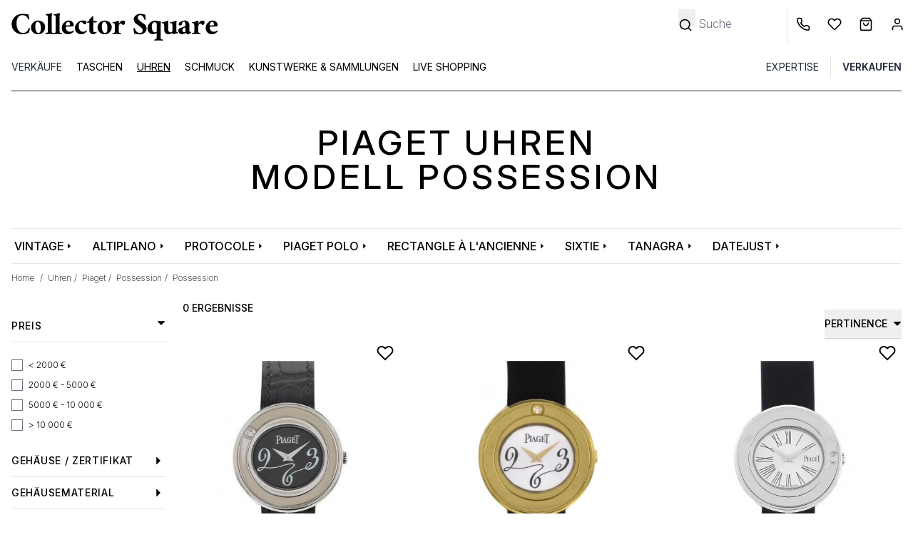

--- FILE ---
content_type: text/html; charset=UTF-8
request_url: https://www.collectorsquare.com/de/uhren/piaget/possession/possession/
body_size: 41383
content:
<!DOCTYPE html>
<html class="no-js preload-css" lang="de"  xmlns:og="http://ogp.me/ns#">
    <head>
        <meta charset="UTF-8" />
        <title>                                                                                                                                                                            Piaget Uhren  Modell Possession  | Collector Square</title>

                    <meta property="og:title" content="Piaget Uhren  Modell Possession " />
        <meta property="og:description" content="Kaufen und verkaufen Sie Ihre Luxusuhren auf Collector Square. Alle Uhren werden von Experten bewertet und haben ein Jahr Garantie. Versand innerhalb von 24 Stunden." />
    
    <meta property="og:image" content="https://www.collectorsquare.combundles/csfront/img/logo-cs-black.png" />
        <meta property="og:url" content="https://www.collectorsquare.com/de/uhren/piaget/possession/possession/" />
        <meta property="og:type" content="article" />
        <meta property="og:site_name" content="Collector Square" />
        <meta property="og:locale" content="de" />

        <meta name="viewport" content="width=device-width, initial-scale=1.0" />
        <link rel="preconnect" href="https://medias.collectorsquare.com/" />

        <meta name="description" content="Zertifizierte Piaget- Possession- Possession-Uhren erhältlich auf Collector Square In hervorragendem Zustand. Gewartet. Ein Jahr Garantie. Versand innerhalb von 24 Stunden.">                                                                                <link rel="preconnect" href="https://fonts.googleapis.com">
                    <link rel="preconnect" href="https://fonts.gstatic.com" crossorigin>
                    <link href="https://fonts.googleapis.com/css2?family=Inter:ital,opsz,wght@0,14..32,100..900;1,14..32,100..900&display=swap"
                          rel="preload" as="style" onload="this.onload=null;this.rel='stylesheet'"
                    >
                    <link rel="preload" href="/assets/b097b7a9/js/../css/tailwind.css" as="style" onload="this.onload=null;this.rel='stylesheet'">
                
            
                                            <style id="cs-h-icon">.cs-icon, .cs-icon-burger-menu-full {visibility: hidden;}</style>
            
    <style id="critical-css">*,:after,:before{--tw-border-spacing-x:0;--tw-border-spacing-y:0;--tw-translate-x:0;--tw-translate-y:0;--tw-rotate:0;--tw-skew-x:0;--tw-skew-y:0;--tw-scale-x:1;--tw-scale-y:1;--tw-pan-x: ;--tw-pan-y: ;--tw-pinch-zoom: ;--tw-scroll-snap-strictness:proximity;--tw-gradient-from-position: ;--tw-gradient-via-position: ;--tw-gradient-to-position: ;--tw-ordinal: ;--tw-slashed-zero: ;--tw-numeric-figure: ;--tw-numeric-spacing: ;--tw-numeric-fraction: ;--tw-ring-inset: ;--tw-ring-offset-width:0px;--tw-ring-offset-color:#fff;--tw-ring-color:rgba(59,130,246,.5);--tw-ring-offset-shadow:0 0 #0000;--tw-ring-shadow:0 0 #0000;--tw-shadow:0 0 #0000;--tw-shadow-colored:0 0 #0000;--tw-blur: ;--tw-brightness: ;--tw-contrast: ;--tw-grayscale: ;--tw-hue-rotate: ;--tw-invert: ;--tw-saturate: ;--tw-sepia: ;--tw-drop-shadow: ;--tw-backdrop-blur: ;--tw-backdrop-brightness: ;--tw-backdrop-contrast: ;--tw-backdrop-grayscale: ;--tw-backdrop-hue-rotate: ;--tw-backdrop-invert: ;--tw-backdrop-opacity: ;--tw-backdrop-saturate: ;--tw-backdrop-sepia: ;--tw-contain-size: ;--tw-contain-layout: ;--tw-contain-paint: ;--tw-contain-style: }::backdrop{--tw-border-spacing-x:0;--tw-border-spacing-y:0;--tw-translate-x:0;--tw-translate-y:0;--tw-rotate:0;--tw-skew-x:0;--tw-skew-y:0;--tw-scale-x:1;--tw-scale-y:1;--tw-pan-x: ;--tw-pan-y: ;--tw-pinch-zoom: ;--tw-scroll-snap-strictness:proximity;--tw-gradient-from-position: ;--tw-gradient-via-position: ;--tw-gradient-to-position: ;--tw-ordinal: ;--tw-slashed-zero: ;--tw-numeric-figure: ;--tw-numeric-spacing: ;--tw-numeric-fraction: ;--tw-ring-inset: ;--tw-ring-offset-width:0px;--tw-ring-offset-color:#fff;--tw-ring-color:rgba(59,130,246,.5);--tw-ring-offset-shadow:0 0 #0000;--tw-ring-shadow:0 0 #0000;--tw-shadow:0 0 #0000;--tw-shadow-colored:0 0 #0000;--tw-blur: ;--tw-brightness: ;--tw-contrast: ;--tw-grayscale: ;--tw-hue-rotate: ;--tw-invert: ;--tw-saturate: ;--tw-sepia: ;--tw-drop-shadow: ;--tw-backdrop-blur: ;--tw-backdrop-brightness: ;--tw-backdrop-contrast: ;--tw-backdrop-grayscale: ;--tw-backdrop-hue-rotate: ;--tw-backdrop-invert: ;--tw-backdrop-opacity: ;--tw-backdrop-saturate: ;--tw-backdrop-sepia: ;--tw-contain-size: ;--tw-contain-layout: ;--tw-contain-paint: ;--tw-contain-style: }*,:after,:before{border:0 solid #e5e7eb;box-sizing:border-box}:after,:before{--tw-content:""}:host,html{line-height:1.5;-webkit-text-size-adjust:100%;font-family:ui-sans-serif,system-ui,sans-serif,Apple Color Emoji,Segoe UI Emoji,Segoe UI Symbol,Noto Color Emoji;font-feature-settings:normal;font-variation-settings:normal;-moz-tab-size:4;-o-tab-size:4;tab-size:4}body{line-height:inherit;margin:0}hr{border-top-width:1px;color:inherit;height:0}h1,h2{font-size:inherit;font-weight:inherit}a{color:inherit;text-decoration:inherit}button,input{color:inherit;font-family:inherit;font-feature-settings:inherit;font-size:100%;font-variation-settings:inherit;font-weight:inherit;letter-spacing:inherit;line-height:inherit;margin:0;padding:0}button{text-transform:none}button{-webkit-appearance:button;background-color:transparent;background-image:none}:-moz-focusring{outline:auto}:-moz-ui-invalid{box-shadow:none}::-webkit-inner-spin-button,::-webkit-outer-spin-button{height:auto}[type=search]{-webkit-appearance:textfield;outline-offset:-2px}::-webkit-search-decoration{-webkit-appearance:none}::-webkit-file-upload-button{-webkit-appearance:button;font:inherit}h1,h2,hr,p{margin:0}ul{list-style:none;margin:0;padding:0}input::-moz-placeholder{color:#9ca3af}img,svg{display:block;vertical-align:middle}img{height:auto;max-width:100%}[type=search],[type=text]{-webkit-appearance:none;-moz-appearance:none;appearance:none;background-color:#fff;border-color:#6b7280;border-radius:0;border-width:1px;font-size:1rem;line-height:1.5rem;padding:.5rem .75rem;--tw-shadow:0 0 #0000}input::-moz-placeholder{color:#6b7280;opacity:1}::-webkit-datetime-edit-fields-wrapper{padding:0}::-webkit-date-and-time-value{min-height:1.5em;text-align:inherit}::-webkit-datetime-edit{display:inline-flex}::-webkit-datetime-edit,::-webkit-datetime-edit-day-field,::-webkit-datetime-edit-hour-field,::-webkit-datetime-edit-meridiem-field,::-webkit-datetime-edit-millisecond-field,::-webkit-datetime-edit-minute-field,::-webkit-datetime-edit-month-field,::-webkit-datetime-edit-second-field,::-webkit-datetime-edit-year-field{padding-bottom:0;padding-top:0}[type=checkbox]{-webkit-appearance:none;-moz-appearance:none;appearance:none;background-color:#fff;background-origin:border-box;border-color:#6b7280;border-width:1px;color:#2563eb;display:inline-block;flex-shrink:0;height:1rem;padding:0;-webkit-print-color-adjust:exact;print-color-adjust:exact;vertical-align:middle;width:1rem;--tw-shadow:0 0 #0000}[type=checkbox]{border-radius:0}body{font-family:Inter,ui-sans-serif,system-ui,sans-serif,Apple Color Emoji,Segoe UI Emoji,Segoe UI Symbol,Noto Color Emoji;font-weight:300;overflow-x:hidden;--tw-text-opacity:1;color:rgb(0 0 0/var(--tw-text-opacity,1))}.container{width:100%}@media (min-width:640px){.container{max-width:640px}}@media (min-width:768px){.container{max-width:768px}}@media (min-width:1024px){.container{max-width:1024px}}@media (min-width:1280px){.container{max-width:1280px}}.form-input{-webkit-appearance:none;-moz-appearance:none;appearance:none;background-color:#fff;border-color:#6b7280;border-radius:0;border-width:1px;font-size:1rem;line-height:1.5rem;padding:.5rem .75rem;--tw-shadow:0 0 #0000}.form-input::-moz-placeholder{color:#6b7280;opacity:1}.form-input::-webkit-datetime-edit-fields-wrapper{padding:0}.form-input::-webkit-date-and-time-value{min-height:1.5em;text-align:inherit}.form-input::-webkit-datetime-edit{display:inline-flex}.form-input::-webkit-datetime-edit,.form-input::-webkit-datetime-edit-day-field,.form-input::-webkit-datetime-edit-hour-field,.form-input::-webkit-datetime-edit-meridiem-field,.form-input::-webkit-datetime-edit-millisecond-field,.form-input::-webkit-datetime-edit-minute-field,.form-input::-webkit-datetime-edit-month-field,.form-input::-webkit-datetime-edit-second-field,.form-input::-webkit-datetime-edit-year-field{padding-bottom:0;padding-top:0}.form-checkbox{-webkit-appearance:none;-moz-appearance:none;appearance:none;background-color:#fff;background-origin:border-box;border-color:#6b7280;border-width:1px;color:#2563eb;display:inline-block;flex-shrink:0;height:1rem;padding:0;-webkit-print-color-adjust:exact;print-color-adjust:exact;vertical-align:middle;width:1rem;--tw-shadow:0 0 #0000}.form-checkbox{border-radius:0}.btn{display:inline-flex;justify-content:center;--tw-border-opacity:1;border-color:rgb(36 36 36/var(--tw-border-opacity,1));--tw-bg-opacity:1;background-color:rgb(36 36 36/var(--tw-bg-opacity,1));font-size:.875rem;line-height:1.25rem;padding:.625rem 1.25rem;text-transform:uppercase;--tw-text-opacity:1;color:rgb(255 255 255/var(--tw-text-opacity,1))}.btn-clear{border-width:1px;display:inline-flex;justify-content:center;--tw-border-opacity:1;border-color:rgb(36 36 36/var(--tw-border-opacity,1));font-size:.875rem;line-height:1.25rem;padding:.625rem 1.25rem;text-transform:uppercase}.cs-icon{display:inline-block;position:relative;width:1rem;z-index:0;fill:#000;stroke:#000}.no-scrollbar::-webkit-scrollbar{display:none}.no-scrollbar{-ms-overflow-style:none;scrollbar-width:none}.first-level-m{display:block;padding:.5rem .75rem;text-transform:uppercase;--tw-text-opacity:1;color:rgb(31 41 55/var(--tw-text-opacity,1))}@media (min-width:768px){.first-level-m{padding:0}}.arrow-right-icon-m{position:absolute;right:1.25rem;top:.5rem}.first-link-in-li-m{display:block;font-size:.875rem;line-height:1.25rem;padding-bottom:.125rem;padding-left:1.5rem;padding-right:1rem}.first-link-in-li-m span{top:.25rem}.second-link-in-li-m{display:block;font-size:.875rem;line-height:1.75rem;padding:0;top:.5rem}.banner-title-dynamic-page{font-size:1.5rem;font-weight:500;letter-spacing:.1em;line-height:2rem;margin-bottom:2rem;margin-top:2rem;text-align:center;text-transform:uppercase}@media (min-width:768px){.banner-title-dynamic-page{font-size:1.875rem;line-height:2.25rem;margin-bottom:3rem;margin-top:3rem}}@media (min-width:1280px){.banner-title-dynamic-page{font-size:3rem;line-height:1}}.products-list-page .product .image-slider{-ms-overflow-style:none;scrollbar-width:none}.products-list-page .product .image-slider::-webkit-scrollbar{display:none}.form-search-filters-container{display:none;height:100%;left:0;overflow:scroll;position:fixed;top:0;width:100%;z-index:50;--tw-bg-opacity:1;background-color:rgb(255 255 255/var(--tw-bg-opacity,1))}@media (min-width:1024px){.form-search-filters-container{display:block;overflow:hidden;padding-right:.5rem;position:relative;width:14rem;z-index:0}}.form-search-filters-container .filters{margin-bottom:5rem}@media (min-width:1024px){.form-search-filters-container .filters{margin-bottom:2rem}}.form-search-filters-container .filters .characteristic-title{border-bottom-width:1px;padding:1rem}@media (min-width:1024px){.form-search-filters-container .filters .characteristic-title{font-size:.875rem;font-weight:500;letter-spacing:.05em;line-height:1.25rem;padding:.75rem 0}}.form-search-filters-container .filters .characteristic-title div:first-child{display:flex;justify-content:space-between;text-transform:uppercase}.form-search-filters-container .filters .characteristic-title div:first-child .cs-icon{align-content:center;width:.75rem;fill:#000;stroke:#000}.form-search-filters-container .filters .subfilters{max-height:20rem;overflow-y:scroll;padding:1rem}@media (min-width:1024px){.form-search-filters-container .filters .subfilters{padding-left:0;padding-right:0}}.form-search-filters-container .filters .subfilters>div{margin-bottom:.5rem}@media (min-width:1024px){.form-search-filters-container .filters .subfilters>div{margin-bottom:.75rem}.form-search-filters-container .filters .subfilters label{font-size:.75rem;line-height:1rem}}.form-search-filters-container .filters input[type=checkbox]{border-width:1px;margin-right:.5rem;position:relative;top:.5rem}form .form-row,form input{text-align:left;width:100%;--tw-text-opacity:1;color:rgb(0 0 0/var(--tw-text-opacity,1))}form .form-row ::-moz-placeholder,form input ::-moz-placeholder{--tw-text-opacity:1;color:rgb(0 0 0/var(--tw-text-opacity,1))}form input[type=checkbox]{--tw-text-opacity:1;color:rgb(0 0 0/var(--tw-text-opacity,1));--tw-ring-offset-width:0px}form .form-input,form input[type=search],form input[type=text]{border-width:0 0 1px;--tw-border-opacity:1;border-color:rgb(0 0 0/var(--tw-border-opacity,1));padding-left:0}form label{font-size:.875rem;line-height:1.25rem;position:relative;top:.5rem}form button[type=submit]{margin-top:1rem}form input[type=search].search-no-border,form input[type=text].search-no-border{border-width:0}.invisible{visibility:hidden}.fixed{position:fixed}.absolute{position:absolute}.relative{position:relative}.-right-2{right:-.5rem}.-top-0\.5{top:-.125rem}.bottom-0{bottom:0}.bottom-0\.5{bottom:.125rem}.bottom-4{bottom:1rem}.end-0{inset-inline-end:0}.left-0{left:0}.left-1\/2{left:50%}.left-2{left:.5rem}.left-4{left:1rem}.right-10{right:2.5rem}.right-2{right:.5rem}.right-4{right:1rem}.right-8{right:2rem}.right-full{right:100%}.top-0{top:0}.top-2{top:.5rem}.top-6{top:1.5rem}.z-10{z-index:10}.z-20{z-index:20}.z-40{z-index:40}.float-left{float:left}.mx-1{margin-left:.25rem;margin-right:.25rem}.mx-2{margin-left:.5rem;margin-right:.5rem}.mx-4{margin-left:1rem;margin-right:1rem}.mx-auto{margin-left:auto;margin-right:auto}.\!mt-0{margin-top:0!important}.-mr-1{margin-right:-.25rem}.-mt-0\.5{margin-top:-.125rem}.-mt-10{margin-top:-2.5rem}.mb-2{margin-bottom:.5rem}.mb-8{margin-bottom:2rem}.ml-1{margin-left:.25rem}.ml-2{margin-left:.5rem}.ml-3{margin-left:.75rem}.ml-4{margin-left:1rem}.ml-px{margin-left:1px}.mr-0{margin-right:0}.mr-1{margin-right:.25rem}.mr-2{margin-right:.5rem}.mr-4{margin-right:1rem}.mr-5{margin-right:1.25rem}.mt-0{margin-top:0}.mt-1{margin-top:.25rem}.mt-2{margin-top:.5rem}.mt-3{margin-top:.75rem}.mt-4{margin-top:1rem}.mt-6{margin-top:1.5rem}.line-clamp-1{-webkit-line-clamp:1}.line-clamp-1,.line-clamp-2{display:-webkit-box;overflow:hidden;-webkit-box-orient:vertical}.line-clamp-2{-webkit-line-clamp:2}.block{display:block}.inline-block{display:inline-block}.flex{display:flex}.grid{display:grid}.hidden{display:none}.h-10{height:2.5rem}.h-16{height:4rem}.h-4{height:1rem}.h-8{height:2rem}.h-full{height:100%}.h-px{height:1px}.w-1\/2{width:50%}.w-10\/12{width:83.333333%}.w-11\/12{width:91.666667%}.w-12{width:3rem}.w-2{width:.5rem}.w-2\.5{width:.625rem}.w-2\/4{width:50%}.w-28{width:7rem}.w-3{width:.75rem}.w-4{width:1rem}.w-5{width:1.25rem}.w-56{width:14rem}.w-6{width:1.5rem}.w-fit{width:-moz-fit-content;width:fit-content}.w-full{width:100%}.w-px{width:1px}.max-w-52{max-width:13rem}.max-w-80{max-width:20rem}.max-w-screen-lg{max-width:1024px}.flex-1{flex:1 1 0%}.shrink-0{flex-shrink:0}.basis-1\/3{flex-basis:33.333333%}.-translate-x-1\/2{--tw-translate-x:-50%}.-translate-x-1\/2{transform:translate(var(--tw-translate-x),var(--tw-translate-y)) rotate(var(--tw-rotate)) skewX(var(--tw-skew-x)) skewY(var(--tw-skew-y)) scaleX(var(--tw-scale-x)) scaleY(var(--tw-scale-y))}.-rotate-90{transform:translate(var(--tw-translate-x),var(--tw-translate-y)) rotate(var(--tw-rotate)) skewX(var(--tw-skew-x)) skewY(var(--tw-skew-y)) scaleX(var(--tw-scale-x)) scaleY(var(--tw-scale-y))}.-rotate-90{--tw-rotate:-90deg}.snap-x{scroll-snap-type:x var(--tw-scroll-snap-strictness)}.snap-mandatory{--tw-scroll-snap-strictness:mandatory}.snap-center{scroll-snap-align:center}.grid-cols-4{grid-template-columns:repeat(4,minmax(0,1fr))}.flex-row{flex-direction:row}.flex-col{flex-direction:column}.flex-wrap{flex-wrap:wrap}.flex-nowrap{flex-wrap:nowrap}.items-center{align-items:center}.justify-center{justify-content:center}.justify-between{justify-content:space-between}.justify-items-center{justify-items:center}.gap-1{gap:.25rem}.gap-12{gap:3rem}.gap-2{gap:.5rem}.space-x-3>:not([hidden])~:not([hidden]){--tw-space-x-reverse:0;margin-left:calc(.75rem*(1 - var(--tw-space-x-reverse)));margin-right:calc(.75rem*var(--tw-space-x-reverse))}.self-center{align-self:center}.overflow-auto{overflow:auto}.overflow-hidden{overflow:hidden}.overflow-y-hidden{overflow-y:hidden}.overflow-x-scroll{overflow-x:scroll}.whitespace-nowrap{white-space:nowrap}.text-wrap{text-wrap:wrap}.text-nowrap{text-wrap:nowrap}.text-balance{text-wrap:balance}.rounded{border-radius:.25rem}.rounded-full{border-radius:9999px}.border{border-width:1px}.border-0{border-width:0}.border-b{border-bottom-width:1px}.border-b-2{border-bottom-width:2px}.border-l{border-left-width:1px}.border-dark_gray{--tw-border-opacity:1;border-color:rgb(36 36 36/var(--tw-border-opacity,1))}.border-gray-800{--tw-border-opacity:1;border-color:rgb(31 41 55/var(--tw-border-opacity,1))}.border-middle_gray{--tw-border-opacity:1;border-color:rgb(85 85 85/var(--tw-border-opacity,1))}.border-slate-500{--tw-border-opacity:1;border-color:rgb(100 116 139/var(--tw-border-opacity,1))}.border-b-black{--tw-border-opacity:1;border-bottom-color:rgb(0 0 0/var(--tw-border-opacity,1))}.border-b-white{--tw-border-opacity:1;border-bottom-color:rgb(255 255 255/var(--tw-border-opacity,1))}.bg-black{--tw-bg-opacity:1;background-color:rgb(0 0 0/var(--tw-bg-opacity,1))}.bg-gray-50{--tw-bg-opacity:1;background-color:rgb(249 250 251/var(--tw-bg-opacity,1))}.bg-lighter_gray{--tw-bg-opacity:1;background-color:rgb(244 245 246/var(--tw-bg-opacity,1))}.bg-middle_gray{--tw-bg-opacity:1;background-color:rgb(85 85 85/var(--tw-bg-opacity,1))}.bg-product_image_gray{--tw-bg-opacity:1;background-color:rgb(244 244 244/var(--tw-bg-opacity,1))}.bg-transparent{background-color:transparent}.bg-white{--tw-bg-opacity:1;background-color:rgb(255 255 255/var(--tw-bg-opacity,1))}.fill-black{fill:#000}.stroke-black{stroke:#000}.stroke-1{stroke-width:1}.stroke-4{stroke-width:4}.p-3{padding:.75rem}.p-4{padding:1rem}.px-12{padding-left:3rem;padding-right:3rem}.px-2{padding-left:.5rem;padding-right:.5rem}.px-3{padding-left:.75rem;padding-right:.75rem}.px-4{padding-left:1rem;padding-right:1rem}.px-5{padding-left:1.25rem;padding-right:1.25rem}.px-6{padding-left:1.5rem;padding-right:1.5rem}.py-1{padding-bottom:.25rem;padding-top:.25rem}.py-12{padding-bottom:3rem;padding-top:3rem}.py-2{padding-bottom:.5rem;padding-top:.5rem}.py-2\.5{padding-bottom:.625rem;padding-top:.625rem}.py-3{padding-bottom:.75rem;padding-top:.75rem}.py-4{padding-bottom:1rem;padding-top:1rem}.pb-2{padding-bottom:.5rem}.pb-3{padding-bottom:.75rem}.pb-4{padding-bottom:1rem}.pl-1{padding-left:.25rem}.pl-2{padding-left:.5rem}.pl-3{padding-left:.75rem}.pl-4{padding-left:1rem}.pl-5{padding-left:1.25rem}.pl-6{padding-left:1.5rem}.pr-1{padding-right:.25rem}.pr-12{padding-right:3rem}.pr-3{padding-right:.75rem}.pr-4{padding-right:1rem}.pr-5{padding-right:1.25rem}.pr-8{padding-right:2rem}.pt-1{padding-top:.25rem}.pt-2{padding-top:.5rem}.pt-4{padding-top:1rem}.pt-6{padding-top:1.5rem}.pt-8{padding-top:2rem}.pt-\[100\%\]{padding-top:100%}.text-center{text-align:center}.align-middle{vertical-align:middle}.text-2xs{font-size:.6rem;line-height:1rem}.text-sm{font-size:.875rem;line-height:1.25rem}.text-xs{font-size:.75rem;line-height:1rem}.font-extralight{font-weight:200}.font-medium{font-weight:500}.font-normal{font-weight:400}.font-semibold{font-weight:600}.uppercase{text-transform:uppercase}.capitalize{text-transform:capitalize}.leading-6{line-height:1.5rem}.leading-9{line-height:2.25rem}.text-white{--tw-text-opacity:1;color:rgb(255 255 255/var(--tw-text-opacity,1))}.underline{text-decoration-line:underline}.opacity-0{opacity:0}.shadow{--tw-shadow:0 1px 3px 0 rgba(0,0,0,.1),0 1px 2px -1px rgba(0,0,0,.1);--tw-shadow-colored:0 1px 3px 0 var(--tw-shadow-color),0 1px 2px -1px var(--tw-shadow-color)}.shadow{box-shadow:var(--tw-ring-offset-shadow,0 0 #0000),var(--tw-ring-shadow,0 0 #0000),var(--tw-shadow)}.shadow-md{--tw-shadow:0 4px 6px -1px rgba(0,0,0,.1),0 2px 4px -2px rgba(0,0,0,.1);--tw-shadow-colored:0 4px 6px -1px var(--tw-shadow-color),0 2px 4px -2px var(--tw-shadow-color);box-shadow:var(--tw-ring-offset-shadow,0 0 #0000),var(--tw-ring-shadow,0 0 #0000),var(--tw-shadow)}@media (min-width:640px){.sm\:right-0{right:0}.sm\:mx-4{margin-left:1rem;margin-right:1rem}.sm\:ml-1{margin-left:.25rem}.sm\:mr-1{margin-right:.25rem}.sm\:hidden{display:none}.sm\:w-1\/3{width:33.333333%}.sm\:max-w-80{max-width:20rem}.sm\:overflow-visible{overflow:visible}.sm\:text-base{font-size:1rem;line-height:1.5rem}.sm\:text-xs{font-size:.75rem;line-height:1rem}}@media (min-width:768px){.md\:h-12{height:3rem}.md\:w-10{width:2.5rem}.md\:w-auto{width:auto}.md\:border-0{border-width:0}.md\:bg-white{--tw-bg-opacity:1;background-color:rgb(255 255 255/var(--tw-bg-opacity,1))}.md\:pt-12{padding-top:3rem}.md\:text-base{font-size:1rem;line-height:1.5rem}}@media (min-width:1024px){.lg\:relative{position:relative}.lg\:right-0{right:0}.lg\:order-1{order:1}.lg\:order-2{order:2}.lg\:order-3{order:3}.lg\:order-4{order:4}.lg\:order-5{order:5}.lg\:order-6{order:6}.lg\:mx-0{margin-left:0;margin-right:0}.lg\:mx-4{margin-left:1rem;margin-right:1rem}.lg\:ml-64{margin-left:16rem}.lg\:mr-2{margin-right:.5rem}.lg\:mr-6{margin-right:1.5rem}.lg\:mt-6{margin-top:1.5rem}.lg\:block{display:block}.lg\:flex{display:flex}.lg\:hidden{display:none}.lg\:h-32{height:8rem}.lg\:h-auto{height:auto}.lg\:w-fit{width:-moz-fit-content;width:fit-content}.lg\:basis-1\/4{flex-basis:25%}.lg\:justify-end{justify-content:flex-end}.lg\:space-x-4>:not([hidden])~:not([hidden]){--tw-space-x-reverse:0;margin-left:calc(1rem*(1 - var(--tw-space-x-reverse)));margin-right:calc(1rem*var(--tw-space-x-reverse))}.lg\:border-0{border-width:0}.lg\:border-b{border-bottom-width:1px}.lg\:border-l{border-left-width:1px}.lg\:border-slate-300{--tw-border-opacity:1;border-color:rgb(203 213 225/var(--tw-border-opacity,1))}.lg\:px-0{padding-left:0;padding-right:0}.lg\:px-4{padding-left:1rem;padding-right:1rem}.lg\:pt-3{padding-top:.75rem}.lg\:text-left{text-align:left}.lg\:text-\[13px\]{font-size:13px}.lg\:text-\[15px\]{font-size:15px}.lg\:text-xs{font-size:.75rem;line-height:1rem}.lg\:leading-\[15px\]{line-height:15px}}@media (min-width:1280px){.xl\:max-w-screen-xl{max-width:1280px}}footer svg, .desc-report, input[name="email"], section.critical-hidden {display: none}
@media (min-width: 1024px) { button[data-widget-module-class="DropdownWidget"] { margin-top: -2rem; } }
@media (max-width: 1024px) { aside {display: none} }
.pt-\[100\%\]{padding-top:100%;}
</style>
        
        <link rel="icon" type="image/x-icon" href="/assets/b097b7a9/favicon.ico" />
        <link rel="apple-touch-icon-precomposed" href="https://www.collectorsquare.com/cs-touch-icon.png" />

            <!-- Google Tag Manager -->
    <script>!function(){"use strict";function l(e){for(var t=e,r=0,n=document.cookie.split(";");r<n.length;r++){var o=n[r].split("=");if(o[0].trim()===t)return o[1]}}function s(e){return localStorage.getItem(e)}function u(e){return window[e]}function A(e,t){e=document.querySelector(e);return t?null==e?void 0:e.getAttribute(t):null==e?void 0:e.textContent}var e=window,t=document,r="script",n="dataLayer",o="https://sst.collectorsquare.com",a="https://load.sst.collectorsquare.com",i="2ssgiqpysnw",c="ares=HgpOPiQ8RDdBOSEtSENPEUpcXUhWFQdaFAEfFRUSHQgFHQIMEQMMSRQBHg%3D%3D",g="stapeUserId",v="",E="",d=!1;try{var d=!!g&&(m=navigator.userAgent,!!(m=new RegExp("Version/([0-9._]+)(.*Mobile)?.*Safari.*").exec(m)))&&16.4<=parseFloat(m[1]),f="stapeUserId"===g,I=d&&!f?function(e,t,r){void 0===t&&(t="");var n={cookie:l,localStorage:s,jsVariable:u,cssSelector:A},t=Array.isArray(t)?t:[t];if(e&&n[e])for(var o=n[e],a=0,i=t;a<i.length;a++){var c=i[a],c=r?o(c,r):o(c);if(c)return c}else console.warn("invalid uid source",e)}(g,v,E):void 0;d=d&&(!!I||f)}catch(e){console.error(e)}var m=e,g=(m[n]=m[n]||[],m[n].push({"gtm.start":(new Date).getTime(),event:"gtm.js"}),t.getElementsByTagName(r)[0]),v=I?"&bi="+encodeURIComponent(I):"",E=t.createElement(r),f=(d&&(i=8<i.length?i.replace(/([a-z]{8}$)/,"kp$1"):"kp"+i),!d&&a?a:o);E.async=!0,E.src=f+"/"+i+".js?"+c+v,null!=(e=g.parentNode)&&e.insertBefore(E,g)}();</script>
    <!-- End Google Tag Manager -->
                    <link rel="alternate" href="https://www.collectorsquare.com/montres/piaget/possession/possession/" hreflang="fr" />
            <link rel="alternate" href="https://www.collectorsquare.com/en/watches/piaget/possession/possession/" hreflang="en" />
            <link rel="alternate" href="https://www.collectorsquare.com/es/relojes/piaget/possession/possession/" hreflang="es" />
            <link rel="alternate" href="https://www.collectorsquare.com/it/orologi/piaget/possession/possession/" hreflang="it" />
            <link rel="alternate" href="https://www.collectorsquare.com/de/uhren/piaget/possession/possession/" hreflang="de" />
                    <link href="https://www.collectorsquare.com/de/uhren/piaget/possession/possession/" rel="canonical" />
    <!-- START Rakuten Marketing Tracking -->
    <script type="text/javascript" defer>
        (function (url) {
            /* Tracking Bootstrap
             Set Up DataLayer objects/properties here */
            if (!window.DataLayer) {
                window.DataLayer = {};
            }
            if (!DataLayer.events) {
                DataLayer.events = {};
            }
            DataLayer.events.SiteSection = "1";
            var loc, ct = document.createElement("script");
            ct.type = "text/javascript";
            ct.async = true;
            ct.src = url;
            loc = document.getElementsByTagName('script')[0];
            loc.parentNode.insertBefore(ct, loc);
        }(document.location.protocol + "//intljs.rmtag.com/115174.ct.js"));
    </script>
    <!-- END Rakuten Marketing Tracking -->

                <script type="text/javascript" src="https://appleid.cdn-apple.com/appleauth/static/jsapi/appleid/1/en_US/appleid.auth.js" defer></script>

            <script type="text/javascript" src="https://cdn.sales.partner.stylight.net/v1/st.min.js" defer></script>
            <!-- TikTok tag placeholder -->
    </head>

    <body class=" anonymous-user products-list-page "
          itemscope itemtype="http://schema.org/WebPage"
          data-widget-module-id="cs/front/widget/detect-device-type"
          data-widget-module-class="DetectDeviceTypeWidget"
    >
        
<div class="top-menu-backdrop fixed bg-black w-full h-full opacity-0 invisible z-40">
    </div>


        <header class="fixed w-full z-40 h-16 lg:h-32 bg-white">
            <div class="flex flex-row border border-b-black justify-between h-16 lg:border-0 lg:h-auto lg:pt-3">
            <div class="flex flex-row items-center">
                <div class="pl-2 cs-icon cs-icon-burger-menu-full cursor-pointer lg:hidden w-12 md:w-10 bottom-0.5">
                    <svg xmlns="http://www.w3.org/2000/svg" fill="none" viewBox="0 0 24 24"><path stroke-linecap="round" stroke-linejoin="round" stroke-width="2" d="M3 18h18M3 12h18M3 6h18"/></svg>                </div>
                                <a href="/de/" title="Collector Square" class="max-w-80 block pl-3">
                    <svg class="w-full"
    xmlns="http://www.w3.org/2000/svg" xmlns:xlink="http://www.w3.org/1999/xlink" viewBox="0 0 1280 205" alt="Collector Square">
    <path class="st0" d="M121.5,111.4c1.8,0,3.9,0.7,6.3,2.2c0,1.3-0.6,4.9-1.9,10.7c-2.6,10.9-4.4,16.6-5.5,17c-5.8,2-11.8,3.9-18,5.7
    c-6.1,1.8-13.4,2.7-22,2.7s-16.5-1.5-23.9-4.6c-7.5-3-14-7.2-19.7-12.5C24.6,121.2,18.5,107,18.5,89.9c0-17.2,6.1-31.9,18.4-44.1
    C48.9,33.8,63.6,27.7,81,27.7c14.6,0,27.2,1.1,37.8,3.3l6.1,27.4c0,0.6-0.5,1.1-1.5,1.8c-1,0.6-2.1,1-3.3,1s-2-0.2-2.3-0.8
    c-2-6.2-4.6-10.9-8-14.3C103,38.9,94,35.3,82.7,35.3c-12.1,0-21.1,5-27.1,15.1c-5.3,8.8-8,20.2-8,34.2c0,15.7,3,28.7,9,39
    c7.1,12.1,17.1,18.1,29.9,18.1c12.2,0,21.3-4.8,27.1-14.3c3-4.4,4.9-8.1,6.1-11.1C120.7,113.4,121.4,111.7,121.5,111.4z"/>
    <path class="st0" d="M176.4,67.5c6.2,0,11.9,1,17.2,3c5.2,2,9.7,4.9,13.6,8.5c7.8,7.7,11.8,17.2,11.8,28.8
    c0,11.3-4.2,21.2-12.4,29.6c-7.8,8.2-17.8,12.4-29.9,12.4c-12.6,0-22.8-3.9-30.7-11.8c-7.8-7.8-11.8-17.5-11.8-28.8
    c0-11.2,4-20.9,12.1-29.3C154.3,71.7,164.3,67.5,176.4,67.5z M174.2,74.9c-8.2,0-12.8,6.8-13.7,20.3c-0.4,3.7-0.6,7.3-0.6,10.9
    c0,3.7,0.3,7.7,1,11.9c0.6,4.3,1.8,8.1,3.4,11.7c3.4,8.2,8.1,12.4,14,12.4c8.6,0,13.4-6.7,14.5-20c0.2-3.4,0.2-7,0.2-10.7
    s-0.4-7.7-1.1-12.1s-1.9-8.3-3.6-11.8C185,79.1,180.2,74.9,174.2,74.9z"/>
    <path class="st0" d="M271.2,149.2c-9.2-0.9-17.4-1.4-24.8-1.4s-15.6,0.5-24.8,1.4c-0.4-0.6-0.6-1.7-0.6-3.3s0.2-2.8,0.6-3.6
    c3.8,0,6.7-0.4,8.5-1.2c1.8-0.8,2.8-1.5,3-2.1c0.9-1.8,1.4-4.2,1.5-6.9c0.1-2.7,0.2-6.1,0.2-10.1V47.5c0-4-0.2-6.6-0.8-7.8
    c-0.6-1.2-1.4-2-2.3-2.3c-1-0.4-2.1-0.6-3.1-0.8c-2.6-0.7-4.5-1.1-5.7-1.1c-0.4,0-0.6-0.9-0.7-2.6c-0.1-1.8,0.2-2.8,0.7-3.2
    c12.2-1.3,22.9-3.4,32.1-6.3c1.7-0.6,2.6-0.8,2.7-0.8c1.3,0.4,2.2,1.4,2.7,3.3c-0.4,2.2-0.7,4.3-1.1,6.3c-0.6,2.7-0.8,6.8-0.8,12.1
    V122c0,9.1,0.2,14.4,0.8,15.7c0.6,1.4,1.4,2.3,2.3,2.7c1,0.5,2.1,0.9,3.1,1.2c2,0.4,4.2,0.6,6.5,0.6c0.4,0.7,0.6,1.9,0.6,3.6
    C271.7,147.4,271.6,148.7,271.2,149.2z"/>
    <path class="st0" d="M318.1,149.2c-9.2-0.9-17.4-1.4-24.8-1.4c-7.4,0-15.6,0.5-24.8,1.4c-0.4-0.6-0.6-1.7-0.6-3.3s0.2-2.8,0.6-3.6
    c3.8,0,6.7-0.4,8.5-1.2c1.8-0.8,2.8-1.5,3-2.1c0.9-1.8,1.4-4.2,1.5-6.9c0.1-2.7,0.2-6.1,0.2-10.1V47.5c0-4-0.2-6.6-0.8-7.8
    c-0.6-1.2-1.4-2-2.3-2.3c-1-0.4-2.1-0.6-3.1-0.8c-2.6-0.7-4.5-1.1-5.7-1.1c-0.4,0-0.6-0.9-0.7-2.6c-0.1-1.8,0.2-2.8,0.7-3.2
    c12.2-1.3,22.9-3.4,32.1-6.3c1.7-0.6,2.6-0.8,2.7-0.8c1.3,0.4,2.2,1.4,2.7,3.3c-0.4,2.2-0.7,4.3-1.1,6.3c-0.6,2.7-0.8,6.8-0.8,12.1
    V122c0,9.1,0.2,14.4,0.8,15.7c0.6,1.4,1.4,2.3,2.3,2.7c1,0.5,2.1,0.9,3.1,1.2c2,0.4,4.2,0.6,6.5,0.6c0.4,0.7,0.6,1.9,0.6,3.6
    C318.6,147.4,318.5,148.7,318.1,149.2z"/>
    <path class="st0" d="M385.3,102.3c-10.9,0.9-25.4,1.7-43.3,2.2c0,11.2,3.1,19.4,9.3,24.7c4.8,3.8,9.9,5.7,15.5,5.7c5.6,0,9.9-1,13-3
    s5.7-4,7.7-6.1c1.4,0.4,2.2,1.4,2.2,3s-0.3,3-1,4s-1.8,2.5-3.7,4.4c-1.8,1.9-4.2,3.8-6.9,5.6c-6.9,4.8-13.7,7.1-20,7.1
    c-6.4,0-11.9-0.9-16.4-2.6c-4.6-1.8-8.6-4.2-12.1-7.5c-7.5-7.1-11.3-16.4-11.3-27.7c0-11.7,4-22,12.1-30.7c8.6-9.3,17.9-14,27.9-14
    c10.8,0,19,3.2,24.7,9.6c4.8,5.1,7.1,11.1,7.1,17.8c0,2-0.5,3.8-1.4,5.2C387.9,101.6,386.7,102.3,385.3,102.3z M341.9,97.4
    c0.4,0,1.6-0.1,3.7-0.2c2.1-0.1,4.4-0.2,7-0.4c5.8-0.2,10.1-0.5,12.6-0.8c1.7-0.2,2.5-1.2,2.5-3.1s-0.2-4-0.6-6.1
    c-0.4-2.2-1-4.2-1.9-5.7c-2-4-4.6-6.1-7.8-6.1s-5.7,0.9-7.5,2.6c-1.8,1.8-3.4,3.8-4.6,6.1C343.1,88.4,341.9,93,341.9,97.4z"/>
    <path class="st0" d="M465.9,125.9c1.4,0.4,2.2,1.1,2.2,2.2v2.7c0,1.1-1.2,3-3.7,5.5c-2.5,2.6-5.2,4.8-8.1,6.5
    c-6.8,4.8-13.3,7.1-19.6,7.1c-6.3,0-11.7-0.9-16.3-2.6c-4.6-1.8-8.6-4.2-12.1-7.5c-7.7-7.3-11.5-16.5-11.5-27.7
    c0-11.3,4.8-21.6,14.3-30.7c9.7-9.5,20.7-14.3,32.9-14.3c8.6,0,14.7,1.1,18.4,3.3c2.4,2.4,3.6,5.1,3.6,8.1c0,3-0.9,5.7-2.7,8.2
    c-1.8,2.5-4.2,3.7-7.1,3.7c-3,0-5.2-1-6.9-2.9s-3.2-3.7-4.6-5.3c-3.3-3.7-7.4-5.5-12.4-5.5c-3.7,0-6.8,2.7-9.3,8.2
    c-2.2,4.8-3.3,10.3-3.3,16.7s0.8,11.7,2.5,15.9c1.7,4.2,3.8,7.6,6.3,10.1c4.8,4.8,10.1,7.1,16.2,7.1s10.6-1,13.7-3
    C461.3,129.9,463.8,127.9,465.9,125.9z"/>
    <path class="st0" d="M469.2,77.1c1.4-2,3.4-4,5.7-6.1h8v-9.6c3.4-3.1,6.8-6.4,10-9.9c3.2-3.4,6.1-6.5,8.9-9.3c1.1-0.7,2.1-1,3-1
    c0.9,0.1,1.4,0.4,1.7,1V71H527c0.7,0,1.1,0.9,1.1,2.6c0,1.8-1.4,3.7-4.2,5.9h-17.6v44.7c0,9.1,3.3,13.7,9.9,13.7c2,0,4-0.6,6.1-1.8
    c2-1.2,3.2-2,3.6-2.3c0.7,0.7,1.1,1.4,1.1,1.9c0,1.7-0.3,2.9-1,3.6c-0.6,0.7-1.5,1.7-2.7,2.7c-1.2,1.1-2.6,2.2-4.2,3.3
    c-4.8,3-8.7,4.4-11.9,4.4s-6.2-0.4-9-1.2c-2.9-0.8-5.3-2.3-7.5-4.6c-5.1-4.6-7.7-11.5-7.7-20.8V79.7h-12.9
    C469.4,79.3,469.2,78.4,469.2,77.1z"/>
    <path class="st0" d="M574.7,67.5c6.2,0,11.9,1,17.2,3c5.2,2,9.7,4.9,13.6,8.5c7.8,7.7,11.8,17.2,11.8,28.8
    c0,11.3-4.2,21.2-12.4,29.6c-7.8,8.2-17.8,12.4-29.9,12.4c-12.6,0-22.8-3.9-30.7-11.8c-7.8-7.8-11.8-17.5-11.8-28.8
    c0-11.2,4-20.9,12.1-29.3C552.6,71.7,562.7,67.5,574.7,67.5z M572.5,74.9c-8.2,0-12.8,6.8-13.7,20.3c-0.4,3.7-0.6,7.3-0.6,10.9
    c0,3.7,0.3,7.7,1,11.9c0.6,4.3,1.8,8.1,3.4,11.7c3.4,8.2,8.1,12.4,14,12.4c8.6,0,13.4-6.7,14.5-20c0.2-3.4,0.2-7,0.2-10.7
    s-0.4-7.7-1.1-12.1s-1.9-8.3-3.6-11.8C583.3,79.1,578.5,74.9,572.5,74.9z"/>
    <path class="st0" d="M647.4,147.8c-7.5,0-15.8,0.5-25,1.4c-0.4-0.6-0.6-1.7-0.6-3.3s0.2-2.8,0.6-3.6c3.8,0,6.7-0.4,8.5-1.2
    c1.8-0.8,3-1.5,3.3-2.1c0.9-2.2,1.4-7.8,1.4-17V98.5c0-1.4-0.2-3.7-0.6-6.5c-0.4-3-0.7-4.7-1.1-5.5c-1.3-2.4-5.1-3.6-11.5-3.6
    c-0.4-0.2-0.5-1.1-0.4-2.9c0.1-1.8,0.3-2.6,0.7-2.6c6.9-0.6,13.7-1.8,20.3-4c6.5-2.1,11.6-4,15.1-5.6c0.6,0.2,1.2,0.6,1.9,1.4
    c0.7,0.7,1,1.3,1,1.7c-0.1,0.4-0.2,1.2-0.4,2.5c-0.2,1.3-0.4,2.7-0.6,4.2s-0.4,3-0.6,4.6c-0.2,1.4-0.2,2.4-0.2,2.9
    c0,0.5,0.2,0.7,0.6,0.8c0.4,0.1,0.6,0.1,0.6-0.2c3.3-5.5,6.1-9.3,8.2-11.5c4.7-4.4,9.6-6.5,14.5-6.5c5.5,0,9.3,1,11.3,3
    c1.4,2.2,2.2,4.6,2.2,7.3c0,2.6-0.2,4.9-0.8,6.5c-0.6,1.8-1.4,3.4-2.5,4.8c-2.2,3.1-4.8,4.6-7.7,4.6c-1.7,0-3-0.6-4.2-1.7
    s-2.3-2.1-3.3-3c-1-0.9-2-1.8-3-2.6c-1-0.8-2.3-1.2-4-1.2s-3.2,0.6-4.6,1.8c-1.4,1.2-2.7,2.6-3.8,4.2c-2.2,3.3-3.3,6.2-3.3,8.8v22
    c0,9.1,0.2,14.4,0.8,15.7s1.3,2.3,2.2,2.7c0.9,0.5,1.9,0.9,3,1.2c1.8,0.4,3.8,0.6,5.7,0.6c0.4,0.7,0.6,1.9,0.6,3.6s-0.2,2.7-0.6,3.3
    C661.8,148.3,653.9,147.8,647.4,147.8z"/>
    <path class="st0" d="M785,142.6c4.4,0,8.3-1.4,11.8-4c3.4-2.6,5.2-7.2,5.2-13.6c0-5.5-3.4-11.3-10.1-17.2c-2.7-2.6-5.7-4.9-8.8-6.9
    c-3.1-2-6.1-4-8.8-5.9s-5.7-4-8.9-6.1s-6.1-4.6-8.6-7.4c-5.3-6.1-8-13.3-8-21.6c0-8.9,4.2-16.7,12.4-23.3c7.7-6.2,16.4-9.3,26.3-9.3
    c5.3,0,10.3,0.6,14.9,1.7c4.6,1.1,9.7,2.2,15.2,3.3c0.6,4.8,1,9.6,1.2,14.5s0.6,10.1,1,15.6c-0.7,0.7-1.4,1.1-1.9,1.1
    c-3.5,0-5.3-0.5-5.5-1.4c-0.9-6.1-3.4-11.8-7.4-17.2c-4.8-6.5-10.3-9.9-16.7-9.9c-3.7,0-7.1,1.1-10.4,3.3c-3.3,2.2-4.9,6.3-4.9,12.4
    c0,7.8,8.7,17.6,26,29.1c3,2,6,4.1,9.2,6.1s6.1,4.6,8.6,7.3c5.8,6.5,8.8,14.5,8.8,23.9c0,9.7-4.2,17.7-12.4,24.1
    c-7.8,6.2-16.8,9.3-26.9,9.3c-10.6,0-22.1-1.7-34.6-4.9c-1.8-9.7-3-16.9-3.4-21.6c-0.5-4.8-0.8-7.7-1-9c0.4-0.6,1.2-1.1,2.6-1.7
    c1.4-0.6,2.5-0.8,3.4-0.8c0.9,0,1.4,0.5,1.7,1.4c0.9,5.8,4,12,9.3,18.4C770.6,139,777.5,142.6,785,142.6z"/>
    <path class="st0" d="M922.6,187.9c-9.2-0.9-17.4-1.4-24.8-1.4c-7.4,0-15.6,0.5-24.8,1.4c-0.4-0.6-0.6-1.7-0.6-3.3
    c0-1.6,0.2-2.9,0.6-3.6c3.4,0,6.2-0.4,8.2-1.1c2-0.7,3.1-1.4,3.3-1.9c0.9-2.6,1.4-8.2,1.4-17v-15.6c0-0.6-0.1-1.2-0.2-1.9
    s-0.4-0.9-1-0.4c-0.6,0.5-1.5,1-3,1.8c-1.4,0.7-3.2,1.4-5.2,2.2c-9.2,3.4-17.6,3.4-25.2-0.2c-8.2-3.8-14-10.2-17.6-19.2
    c-1.8-4.4-2.7-9.6-2.7-15.6c0-6.1,1.4-11.8,4.4-17.4s6.7-10.4,11.3-14.4c9.3-8.2,20.3-12.4,32.9-12.4c3.4,0,7.2,0.7,11.3,2.1
    c4,1.4,7.4,2.1,10.1,2.1c2.7,0,4.9-0.5,6.3-1.4c3,2,4.4,3.6,4.4,4.6c-1.4,4.4-2.2,11.3-2.2,20.6V161c0,3.8,0.1,7.1,0.2,9.9
    c0.1,2.7,0.4,4.8,1,6.1c0.6,1.3,1.4,2.1,2.3,2.5c1,0.4,2.1,0.6,3.1,0.8c2,0.6,4.2,0.8,6.5,0.8c0.4,0.7,0.6,1.9,0.6,3.6
    S922.9,187.3,922.6,187.9z M883.6,81.5c-1.5-1.4-3.1-2.6-4.8-3.3c-1.7-0.7-3.9-1.1-6.7-1.1c-2.9,0-5.3,0.8-7.3,2.5
    c-2,1.7-3.6,3.8-4.6,6.3c-2.2,4.8-3.3,10-3.3,15.6c0,5.7,0.3,10.5,1,14.5c0.6,4,1.6,7.7,2.9,10.9c3.3,7.5,8.1,11.3,14.5,11.3
    c3.3,0,5.9-0.6,7.8-1.9c1.9-1.3,2.9-2.1,2.9-2.5V86.2C885.9,84.5,885.1,83,883.6,81.5z"/>
    <path class="st0" d="M967.3,77.4c11.9-0.9,23.5-4.2,35.1-9.6c0.7,0.2,1.4,0.6,2.2,1.4c0.7,0.7,1.1,1.3,1.1,1.7
    c-0.4,0.9-0.8,3.4-1.4,7.3c-0.6,3.9-0.8,7.2-0.8,9.7V129c0,1.4,0.1,2.7,0.2,3.8c0.1,1.1,0.6,2.1,1.5,3c1.1,1.1,3.8,1.7,8.2,1.7
    c0.4,0.7,0.6,1.7,0.6,2.9c0,1.2-0.4,2.2-1.1,3.1c-3.7,0.2-9.6,1.3-17.8,3.3c-8.2,2-12.6,3-13.2,3c-1.1,0-1.7-1.4-1.7-4.4v-3
    c0-0.7-0.2-1-0.6-0.8c-8.2,5.1-16.7,7.7-25.5,7.7c-11.9,0-19.3-6.7-22.2-20c-0.7-4-1.1-8.1-1.1-12.4V98.5c0-1.4-0.2-3.7-0.6-6.5
    c-0.4-3-0.7-4.7-1.1-5.5c-1-1.8-4-3-9.3-3.3c-1.1-0.2-1.8-0.3-2.1-0.4c-0.2-0.1-0.4-1-0.4-2.7c0-1.8,0.2-2.6,0.6-2.6
    c6.9-0.6,13.7-1.8,20.3-4c6.5-2.1,11.6-4,15.1-5.6c0.7,0.2,1.4,0.6,2.1,1.4c0.6,0.7,1,1.3,1,1.7c-0.4,0.7-0.7,2.3-1.1,4.6
    c-0.4,2.4-0.6,4.4-0.7,6.1c-0.1,1.7-0.2,3.8-0.2,6.3v20.8c0,9.7,0.9,17.1,2.7,22c1.8,5,5.6,7.5,11.3,7.5c2.6,0,5.2-0.7,7.8-2.2
    c2.6-1.4,4-3,4-4.4V98.5c0-1.4-0.2-3.7-0.6-6.5c-0.4-3-0.7-4.7-1.1-5.5c-1.1-2.4-4.9-3.6-11.5-3.6c-0.4-0.2-0.6-1.1-0.6-2.9
    C966.4,78.3,966.7,77.4,967.3,77.4z"/>
    <path class="st0" d="M1091.2,134.4c0.9,0.6,1.4,1.4,1.4,2.5c0,1.1-0.2,2.2-0.8,3.3c-1.1,1.1-3,2.6-5.7,4.4c-4.9,3.3-9,4.9-12.4,4.9
    s-6.2-1-8.9-2.9c-2.6-1.9-4.5-4-5.3-6.1c-2.6,2.6-6.1,4.8-10.9,6.5c-4.7,1.8-8.3,2.7-10.9,2.7c-2.6,0-5.3-0.6-8.2-1.9
    c-3-1.3-5.4-3-7.4-4.9c-4.6-4.6-6.9-9.1-6.9-13.7c0-4.6,1-8.1,2.9-10.9c1.9-2.6,3.9-4.3,6.1-4.9c2.1-0.6,4.6-1.5,7.4-2.6
    c2.8-1.1,5.9-2.3,9.2-3.6c4.2-1.4,10.1-3.7,17.6-6.5v-8.5c0-4.6-1-8.7-3-12.5c-2-3.8-4.6-5.6-8-5.6s-5.6,1.4-7,4.4
    c-1.4,3-2.3,5.9-2.9,9c-1.4,6.4-5,9.6-10.7,9.6c-2.4,0-4.6-0.8-6.5-2.3s-2.9-3.3-2.9-5.1c0-2.6,0.8-5.5,2.5-8.8c2-2,5.3-4.2,9.9-6.5
    c9.3-4.8,17.7-7.1,25.1-7.1c7.4,0,13.7,2.6,18.9,7.7c5.2,5.1,7.8,11.8,7.8,20v33.7c0,2.6,0.5,4.5,1.4,5.6c0.9,1.2,2,1.8,3.1,1.8
    c1.2,0,2.2-0.2,3.1-0.8L1091.2,134.4z M1050.6,137.1c2.4,0,4.2-0.5,5.6-1.5c1.4-1,2.1-1.8,2.1-2.3v-25.2c-2,0.9-4.1,1.8-6.1,2.6
    c-2.1,0.8-4.2,2-6.5,3.4c-4,2.7-6,6.4-5.9,10.9c0.1,4.6,1.4,7.7,3.7,9.4C1045.8,136.3,1048.2,137.1,1050.6,137.1z"/>
    <path class="st0" d="M1123,147.8c-7.5,0-15.8,0.5-25,1.4c-0.4-0.6-0.6-1.7-0.6-3.3s0.2-2.8,0.6-3.6c3.8,0,6.7-0.4,8.5-1.2
    c1.8-0.8,3-1.5,3.3-2.1c0.9-2.2,1.4-7.8,1.4-17V98.5c0-1.4-0.2-3.7-0.6-6.5c-0.4-3-0.7-4.7-1.1-5.5c-1.3-2.4-5.1-3.6-11.5-3.6
    c-0.4-0.2-0.5-1.1-0.4-2.9s0.3-2.6,0.7-2.6c6.9-0.6,13.7-1.8,20.3-4c6.5-2.1,11.6-4,15.1-5.6c0.6,0.2,1.2,0.6,1.9,1.4
    c0.7,0.7,1,1.3,1,1.7s-0.2,1.2-0.4,2.5c-0.2,1.3-0.4,2.7-0.6,4.2c-0.2,1.5-0.4,3-0.6,4.6c-0.2,1.4-0.2,2.4-0.2,2.9
    c0,0.5,0.2,0.7,0.6,0.8c0.4,0.1,0.6,0.1,0.6-0.2c3.3-5.5,6.1-9.3,8.2-11.5c4.7-4.4,9.6-6.5,14.5-6.5c5.5,0,9.3,1,11.3,3
    c1.4,2.2,2.2,4.6,2.2,7.3c0,2.6-0.2,4.9-0.8,6.5c-0.6,1.8-1.4,3.4-2.5,4.8c-2.2,3.1-4.8,4.6-7.7,4.6c-1.7,0-3-0.6-4.2-1.7
    s-2.3-2.1-3.3-3c-1-0.9-2-1.8-3-2.6c-1-0.8-2.3-1.2-4-1.2c-1.7,0-3.2,0.6-4.6,1.8s-2.7,2.6-3.8,4.2c-2.2,3.3-3.3,6.2-3.3,8.8v22
    c0,9.1,0.2,14.4,0.8,15.7s1.3,2.3,2.2,2.7c0.9,0.5,1.9,0.9,3,1.2c1.8,0.4,3.8,0.6,5.7,0.6c0.4,0.7,0.6,1.9,0.6,3.6s-0.2,2.7-0.6,3.3
    C1137.4,148.3,1129.6,147.8,1123,147.8z"/>
    <path class="st0" d="M1246,102.3c-10.9,0.9-25.4,1.7-43.3,2.2c0,11.2,3.1,19.4,9.3,24.7c4.8,3.8,9.9,5.7,15.5,5.7c5.6,0,9.9-1,13-3
    c3.1-2,5.7-4,7.7-6.1c1.4,0.4,2.2,1.4,2.2,3s-0.3,3-1,4c-0.6,1-1.8,2.5-3.7,4.4c-1.8,1.9-4.2,3.8-6.9,5.6c-6.9,4.8-13.7,7.1-20,7.1
    s-11.9-0.9-16.4-2.6c-4.6-1.8-8.6-4.2-12.1-7.5c-7.5-7.1-11.3-16.4-11.3-27.7c0-11.7,4-22,12.1-30.7c8.6-9.3,17.9-14,27.9-14
    c10.8,0,19,3.2,24.7,9.6c4.8,5.1,7.1,11.1,7.1,17.8c0,2-0.5,3.8-1.4,5.2C1248.7,101.6,1247.5,102.3,1246,102.3z M1202.8,97.4
    c0.4,0,1.6-0.1,3.7-0.2c2.1-0.1,4.4-0.2,7-0.4c5.8-0.2,10.1-0.5,12.6-0.8c1.7-0.2,2.5-1.2,2.5-3.1s-0.2-4-0.6-6.1s-1-4.2-1.9-5.7
    c-2-4-4.6-6.1-7.8-6.1c-3.2,0-5.7,0.9-7.5,2.6c-1.8,1.8-3.4,3.8-4.6,6.1C1203.8,88.4,1202.8,93,1202.8,97.4z"/>
</svg>

                </a>
            </div>
            <div class="flex items-center">
        <form class="hidden lg:block relative bottom-4" method="GET" action="/de/suche">
        <button type="submit" aria-label="search" class="pr-1">
            <span class="cs-icon align-middle w-5 cursor-pointer relative top-2"><svg xmlns="http://www.w3.org/2000/svg" fill="none" viewBox="0 0 24 24"><path stroke-linecap="round" stroke-linejoin="round" stroke-width="2" d="M11 19a8 8 0 1 0 0-16 8 8 0 0 0 0 16m10 2-4.35-4.35"/></svg></span>
        </button>
        <label>
            <input type="text" name="search[keywords]" class="form-control form-input floatl__input  w-28 search-no-border"
               value="" placeholder="Suche"  aria-label="search">
        </label>
    </form>

    <div class="flex flex-row ml-3 p-3 space-x-3 lg:space-x-4 lg:border-l"
                    data-widget-module-id="cs/common/widget/cart-display"
            data-widget-module-class="CartDisplayWidget"
            data-cart-product="cs-cart-product"
            >
        <a href="/de/kundenservice"
           class="hidden lg:block lg:basis-1/4"
           title="Kundenservice"
        >
            <span class="cs-icon w-5 mr-2"><svg xmlns="http://www.w3.org/2000/svg" fill="none" viewBox="0 0 24 24"><path stroke-linecap="round" stroke-linejoin="round" stroke-width="2" d="M22 16.92v3a2 2 0 0 1-2.18 2 19.8 19.8 0 0 1-8.63-3.07 19.5 19.5 0 0 1-6-6 19.8 19.8 0 0 1-3.07-8.67A2 2 0 0 1 4.11 2h3a2 2 0 0 1 2 1.72c.127.96.361 1.903.7 2.81a2 2 0 0 1-.45 2.11L8.09 9.91a16 16 0 0 0 6 6l1.27-1.27a2 2 0 0 1 2.11-.45c.907.339 1.85.573 2.81.7A2 2 0 0 1 22 16.92"/></svg></span></a>
                    <a class="hidden lg:block basis-1/3 lg:basis-1/4 ajax-login-link"
               href="/de/konto-einrichten"
               data-widget-module-id="cs/front/widget/ajax-popin-link"
               data-widget-module-class="AjaxPopinLinkWidget"
               data-datalayer-event="login_popup"
               title="Meine Wunschliste"
               data-rounded-corner="false"
               data-target-node=".main-section"
               data-hide-title="true"
               rel="nofollow"
            >
                <span class="cs-icon w-5 mr-2"><svg xmlns="http://www.w3.org/2000/svg" fill="none" viewBox="0 0 24 24"><path stroke-linecap="round" stroke-linejoin="round" stroke-width="2" d="M20.84 4.61a5.5 5.5 0 0 0-7.78 0L12 5.67l-1.06-1.06a5.501 5.501 0 0 0-7.78 7.78l1.06 1.06L12 21.23l7.78-7.78 1.06-1.06a5.5 5.5 0 0 0 0-7.78"/></svg></span>
            </a>
        
        <div class="cs-icon-search lg:hidden basis-1/3 lg:basis-1/4">
            <span class="cs-icon w-5 mr-0 sm:mr-1"><svg xmlns="http://www.w3.org/2000/svg" fill="none" viewBox="0 0 24 24"><path stroke-linecap="round" stroke-linejoin="round" stroke-width="2" d="M11 19a8 8 0 1 0 0-16 8 8 0 0 0 0 16m10 2-4.35-4.35"/></svg></span>
        </div>

        <a href="/de/tunnel/login" title="Ihre Bestellung" rel="nofollow"
   class="block basis-1/3 lg:basis-1/4 relative"
>
    <span class="cs-icon w-5 -mr-1 sm:mr-1 lg:mr-2"><svg xmlns="http://www.w3.org/2000/svg" fill="none" viewBox="0 0 24 24"><path stroke-linecap="round" stroke-linejoin="round" stroke-width="2" d="M6 2 3 6v14a2 2 0 0 0 2 2h14a2 2 0 0 0 2-2V6l-3-4z"/><path stroke-linecap="round" stroke-linejoin="round" stroke-width="2" d="M16 10a4 4 0 1 1-8 0M3 6h18"/></svg></span>
    <div class="absolute rounded-full text-white bg-black w-4 h-4 text-center -top-0.5 -right-2 sm:right-0 text-xs cart-product-quantity hidden"> </div>
</a>

                    <a class="block basis-1/3 lg:basis-1/4 ajax-login-link"
               href="/de/konto-einrichten"
               data-widget-module-id="cs/front/widget/ajax-popin-link"
               data-widget-module-class="AjaxPopinLinkWidget"
               data-datalayer-event="login_popup"
               data-hide-title="true"
               data-target-node=".main-section"
               title="Mein Konto"
               rel="nofollow"
            >
                <span class="cs-icon w-5"><svg xmlns="http://www.w3.org/2000/svg" fill="none" viewBox="0 0 24 24"><path stroke-linecap="round" stroke-linejoin="round" stroke-width="2" d="M20 21v-2a4 4 0 0 0-4-4H8a4 4 0 0 0-4 4v2m8-10a4 4 0 1 0 0-8 4 4 0 0 0 0 8"/></svg></span>
            </a>
            </div>
</div>

        </div>

                                                                        
        

<nav role="navigation" class="w-11/12 absolute lg:hidden" data-widget-module-id="cs/front/widget/mobile-menu" data-widget-module-class="MobileMenuWidget">

    <div class="nav-menu hidden flex-col h-full">
        <ul class="bg-white flex-1 overflow-auto flex flex-col gap-1">
            <li class="search block">
                <div class="relative py-4 pr-5 pl-6">
                    

        
    <form method="GET" action="/de/suche" id="menu-search-form">
        <div  class="bg-lighter_gray py-1 pl-4 rounded lg:mx-0 ">
            <span class="cs-icon w-6 align-middle cursor-pointer mr-1" onclick="if (document.getElementById('menu-search-value').value !== '') { document.getElementById('menu-search-form').submit(); }"><svg xmlns="http://www.w3.org/2000/svg" fill="none" viewBox="0 0 24 24"><path stroke-linecap="round" stroke-linejoin="round" stroke-width="2" d="M11 19a8 8 0 1 0 0-16 8 8 0 0 0 0 16m10 2-4.35-4.35"/></svg></span>
            <input type="search" class="bg-transparent border-0 text-sm w-10/12 search-no-border" id="menu-search-value" name="search[keywords]"
                   placeholder="Suche" />
        </div>
    </form>
                </div>
            </li>
            <li class="show-more block relative mt-4 font-normal">
                <a class="show-menu-content show-menu-content-icon first-link-in-li-m" href="javascript:void(0)"
                   title="Verkäufe">
                    <span>Verkäufe</span>
                    <span class="cs-icon cs-icon-menu arrow-right-icon-m w-2.5 right-8 -rotate-90"><svg xmlns="http://www.w3.org/2000/svg" xml:space="preserve" viewBox="0 0 80 80"><path d="M73.6 24.3c0 .6-.2 1.2-.7 1.6L41.6 57.3c-.9.9-2.3.9-3.2 0L7 25.9c-.9-.9-.8-2.3 0-3.2.4-.4 1-.6 1.6-.6h62.8c.6 0 1.1.2 1.6.7.4.3.6.9.6 1.5"/></svg></span>
                </a>
                <div class="menu-content hidden list-links-container pl-6">
                    <ul class="mb-2">
                                                    <li>
                                <a class="second-link-in-li-m" href="/de/private-sale/1669"
                                   title="GOLDEN WATCHES"
                                >
                                    <span>Golden watches</span><br>
                                </a>
                            </li>
                                                    <li>
                                <a class="second-link-in-li-m" href="/de/private-sale/1666"
                                   title="100% NECKLACES"
                                >
                                    <span>100% necklaces</span><br>
                                </a>
                            </li>
                                                    <li>
                                <a class="second-link-in-li-m" href="/de/private-sale/1662"
                                   title="HERMÈS ONLY"
                                >
                                    <span>Hermès only</span><br>
                                </a>
                            </li>
                                                    <li>
                                <a class="second-link-in-li-m" href="/de/private-sale/1658"
                                   title="WATCHES ARRIVALS"
                                >
                                    <span>Watches arrivals</span><br>
                                </a>
                            </li>
                                                <li>
                            <a class="second-link-in-li-m" href="/de/private-sales">
                                <span>Alle Verkäufe anzeigen</span>
                            </a>
                        </li>
                    </ul>
                </div>
            </li>
                            
    <li class="show-more bag relative font-normal">
        <a href="javascript:void(0)"
           class="show-menu-content show-menu-content-icon first-link-in-li-m "
           title="Taschen">
            <span>TASCHEN</span>
            <span class="cs-icon cs-icon-menu arrow-right-icon-m -rotate-90 w-2.5 right-8"><svg xmlns="http://www.w3.org/2000/svg" xml:space="preserve" viewBox="0 0 80 80"><path d="M73.6 24.3c0 .6-.2 1.2-.7 1.6L41.6 57.3c-.9.9-2.3.9-3.2 0L7 25.9c-.9-.9-.8-2.3 0-3.2.4-.4 1-.6 1.6-.6h62.8c.6 0 1.1.2 1.6.7.4.3.6.9.6 1.5"/></svg></span>
        </a>
        <div class="menu-content hidden list-links-container pl-6">
            <div class="show-more-sub show-more-sub-brand">
                                <ul>
                    <li>
                        <a class="second-link-in-li-m" href="/de/taschen/" title="Alle Taschen">
                            <span>Alle Taschen</span>
                        </a>
                    </li>
                                            <li>
                            <a class="second-link-in-li-m" href="/de/taschen/hermes/" title="Hermès">Hermès</a>
                        </li>
                                            <li>
                            <a class="second-link-in-li-m" href="/de/taschen/chanel/" title="Chanel">Chanel</a>
                        </li>
                                            <li>
                            <a class="second-link-in-li-m" href="/de/taschen/louis-vuitton/" title="Louis Vuitton">Louis Vuitton</a>
                        </li>
                                            <li>
                            <a class="second-link-in-li-m" href="/de/taschen/dior/" title="Dior">Dior</a>
                        </li>
                                            <li>
                            <a class="second-link-in-li-m" href="/de/taschen/saint-laurent/" title="Saint Laurent">Saint Laurent</a>
                        </li>
                                            <li>
                            <a class="second-link-in-li-m" href="/de/taschen/celine/" title="Celine">Celine</a>
                        </li>
                                            <li>
                            <a class="second-link-in-li-m" href="/de/taschen/gucci/" title="Gucci">Gucci</a>
                        </li>
                                            <li>
                            <a class="second-link-in-li-m" href="/de/taschen/fendi/" title="Fendi">Fendi</a>
                        </li>
                                            <li>
                            <a class="second-link-in-li-m" href="/de/taschen/bottega-veneta/" title="Bottega Veneta">Bottega Veneta</a>
                        </li>
                                            <li>
                            <a class="second-link-in-li-m" href="/de/taschen/loewe/" title="Loewe">Loewe</a>
                        </li>
                                    </ul>
                <ul class="sub-menu-content-more-brands">
                                    </ul>
                <ul class="show-more-sub-more-brands clearfix relative mb-2" data-universe="bag">
                    <li>
                        <a href="javascript:void(0)" class="second-link-in-li-m" title="Alle Marken anschauen">
                            Alle Marken anschauen
                        </a>
                        <span class="cs-icon absolute right-8 top-2 cs-icon-sub-menu-more-brands w-2.5 -rotate-90"><svg xmlns="http://www.w3.org/2000/svg" xml:space="preserve" viewBox="0 0 80 80"><path d="M73.6 24.3c0 .6-.2 1.2-.7 1.6L41.6 57.3c-.9.9-2.3.9-3.2 0L7 25.9c-.9-.9-.8-2.3 0-3.2.4-.4 1-.6 1.6-.6h62.8c.6 0 1.1.2 1.6.7.4.3.6.9.6 1.5"/></svg></span>
                    </li>
                </ul>
            </div>
        </div>
    </li>


                            
    <li class="show-more wtc relative font-normal">
        <a href="javascript:void(0)"
           class="show-menu-content show-menu-content-icon first-link-in-li-m selected"
           title="Uhren">
            <span>UHREN</span>
            <span class="cs-icon cs-icon-menu arrow-right-icon-m -rotate-90 w-2.5 right-8"><svg xmlns="http://www.w3.org/2000/svg" xml:space="preserve" viewBox="0 0 80 80"><path d="M73.6 24.3c0 .6-.2 1.2-.7 1.6L41.6 57.3c-.9.9-2.3.9-3.2 0L7 25.9c-.9-.9-.8-2.3 0-3.2.4-.4 1-.6 1.6-.6h62.8c.6 0 1.1.2 1.6.7.4.3.6.9.6 1.5"/></svg></span>
        </a>
        <div class="menu-content hidden list-links-container pl-6">
            <div class="show-more-sub show-more-sub-brand">
                                <ul>
                    <li>
                        <a class="second-link-in-li-m" href="/de/uhren/" title="Alle Uhren">
                            <span>Alle Uhren</span>
                        </a>
                    </li>
                                            <li>
                            <a class="second-link-in-li-m" href="/de/uhren/rolex/" title="Rolex">Rolex</a>
                        </li>
                                            <li>
                            <a class="second-link-in-li-m" href="/de/uhren/cartier/" title="Cartier">Cartier</a>
                        </li>
                                            <li>
                            <a class="second-link-in-li-m" href="/de/uhren/patek-philippe/" title="Patek Philippe">Patek Philippe</a>
                        </li>
                                            <li>
                            <a class="second-link-in-li-m" href="/de/uhren/chanel/" title="Chanel">Chanel</a>
                        </li>
                                            <li>
                            <a class="second-link-in-li-m" href="/de/uhren/audemars-piguet/" title="Audemars Piguet">Audemars Piguet</a>
                        </li>
                                            <li>
                            <a class="second-link-in-li-m" href="/de/uhren/jaeger-lecoultre/" title="Jaeger-LeCoultre">Jaeger-LeCoultre</a>
                        </li>
                                            <li>
                            <a class="second-link-in-li-m" href="/de/uhren/omega/" title="Omega">Omega</a>
                        </li>
                                            <li>
                            <a class="second-link-in-li-m" href="/de/uhren/hermes/" title="Hermès">Hermès</a>
                        </li>
                                            <li>
                            <a class="second-link-in-li-m" href="/de/uhren/piaget/" title="Piaget">Piaget</a>
                        </li>
                                            <li>
                            <a class="second-link-in-li-m" href="/de/uhren/breitling/" title="Breitling">Breitling</a>
                        </li>
                                    </ul>
                <ul class="sub-menu-content-more-brands">
                                    </ul>
                <ul class="show-more-sub-more-brands clearfix relative mb-2" data-universe="wtc">
                    <li>
                        <a href="javascript:void(0)" class="second-link-in-li-m" title="Alle Marken anschauen">
                            Alle Marken anschauen
                        </a>
                        <span class="cs-icon absolute right-8 top-2 cs-icon-sub-menu-more-brands w-2.5 -rotate-90"><svg xmlns="http://www.w3.org/2000/svg" xml:space="preserve" viewBox="0 0 80 80"><path d="M73.6 24.3c0 .6-.2 1.2-.7 1.6L41.6 57.3c-.9.9-2.3.9-3.2 0L7 25.9c-.9-.9-.8-2.3 0-3.2.4-.4 1-.6 1.6-.6h62.8c.6 0 1.1.2 1.6.7.4.3.6.9.6 1.5"/></svg></span>
                    </li>
                </ul>
            </div>
        </div>
    </li>


                            
    <li class="show-more jwl relative font-normal">
        <a href="javascript:void(0)"
           class="show-menu-content show-menu-content-icon first-link-in-li-m "
           title="Schmuck">
            <span>SCHMUCK</span>
            <span class="cs-icon cs-icon-menu arrow-right-icon-m -rotate-90 w-2.5 right-8"><svg xmlns="http://www.w3.org/2000/svg" xml:space="preserve" viewBox="0 0 80 80"><path d="M73.6 24.3c0 .6-.2 1.2-.7 1.6L41.6 57.3c-.9.9-2.3.9-3.2 0L7 25.9c-.9-.9-.8-2.3 0-3.2.4-.4 1-.6 1.6-.6h62.8c.6 0 1.1.2 1.6.7.4.3.6.9.6 1.5"/></svg></span>
        </a>
        <div class="menu-content hidden list-links-container pl-6">
            <div class="show-more-sub show-more-sub-brand">
                                <ul>
                    <li>
                        <a class="second-link-in-li-m" href="/de/schmuck/" title="Alle Schmuckstücke">
                            <span>Alle Schmuckstücke</span>
                        </a>
                    </li>
                                            <li>
                            <a class="second-link-in-li-m" href="/de/schmuck/cartier/" title="Cartier">Cartier</a>
                        </li>
                                            <li>
                            <a class="second-link-in-li-m" href="/de/schmuck/van-cleef-arpels/" title="Van Cleef &amp; Arpels">Van Cleef &amp; Arpels</a>
                        </li>
                                            <li>
                            <a class="second-link-in-li-m" href="/de/schmuck/bulgari/" title="Bulgari">Bulgari</a>
                        </li>
                                            <li>
                            <a class="second-link-in-li-m" href="/de/schmuck/pomellato/" title="Pomellato">Pomellato</a>
                        </li>
                                            <li>
                            <a class="second-link-in-li-m" href="/de/schmuck/fred/" title="Fred">Fred</a>
                        </li>
                                            <li>
                            <a class="second-link-in-li-m" href="/de/schmuck/boucheron/" title="Boucheron">Boucheron</a>
                        </li>
                                            <li>
                            <a class="second-link-in-li-m" href="/de/schmuck/tiffany-co/" title="Tiffany &amp; Co">Tiffany &amp; Co</a>
                        </li>
                                            <li>
                            <a class="second-link-in-li-m" href="/de/schmuck/chanel/" title="Chanel">Chanel</a>
                        </li>
                                            <li>
                            <a class="second-link-in-li-m" href="/de/schmuck/hermes/" title="Hermès">Hermès</a>
                        </li>
                                            <li>
                            <a class="second-link-in-li-m" href="/de/schmuck/dior/" title="Dior">Dior</a>
                        </li>
                                            <li>
                            <a class="second-link-in-li-m" href="/de/schmuck/chaumet/" title="Chaumet">Chaumet</a>
                        </li>
                                    </ul>
                <ul class="sub-menu-content-more-brands">
                                    </ul>
                <ul class="show-more-sub-more-brands clearfix relative mb-2" data-universe="jwl">
                    <li>
                        <a href="javascript:void(0)" class="second-link-in-li-m" title="Alle Marken anschauen">
                            Alle Marken anschauen
                        </a>
                        <span class="cs-icon absolute right-8 top-2 cs-icon-sub-menu-more-brands w-2.5 -rotate-90"><svg xmlns="http://www.w3.org/2000/svg" xml:space="preserve" viewBox="0 0 80 80"><path d="M73.6 24.3c0 .6-.2 1.2-.7 1.6L41.6 57.3c-.9.9-2.3.9-3.2 0L7 25.9c-.9-.9-.8-2.3 0-3.2.4-.4 1-.6 1.6-.6h62.8c.6 0 1.1.2 1.6.7.4.3.6.9.6 1.5"/></svg></span>
                    </li>
                </ul>
            </div>
        </div>
    </li>


            
                                    
            <li class="show-more obj block relative font-normal">
                <a href="javascript:void(0)"
                   class="show-menu-content show-menu-content-icon first-link-in-li-m "
                   title="Kunstwerke &amp; Sammlungen">
                    <span>KUNSTWERKE &amp; SAMMLUNGEN</span>
                    <span class="cs-icon cs-icon-menu arrow-right-icon-m w-2.5 right-8 -rotate-90"><svg xmlns="http://www.w3.org/2000/svg" xml:space="preserve" viewBox="0 0 80 80"><path d="M73.6 24.3c0 .6-.2 1.2-.7 1.6L41.6 57.3c-.9.9-2.3.9-3.2 0L7 25.9c-.9-.9-.8-2.3 0-3.2.4-.4 1-.6 1.6-.6h62.8c.6 0 1.1.2 1.6.7.4.3.6.9.6 1.5"/></svg></span>
                </a>
                <div class="menu-content hidden list-links-container pl-6">
                    <ul>
                        <li>
                            <a class="second-link-in-li-m" href="/kunstwerke-&amp;-ammlungen/" title="Alle Sammlerstücke">
                                <span>Alle Sammlerstücke</span>
                            </a>
                        </li>
                                                                                                                                        <li>
                                <a class="show-sub-menu-content second-link-in-li-m" href="/de/kunstwerke-&amp;-ammlungen/kunstgegenstande/" title="Kunstgegenstände">
                                    Kunstgegenstände
                                </a>
                            </li>
                                                                                                                                        <li>
                                <a class="show-sub-menu-content second-link-in-li-m" href="/de/kunstwerke-&amp;-ammlungen/werke-auf-papier/" title="Werke auf Papier">
                                    Werke auf Papier
                                </a>
                            </li>
                                                                                                                                        <li>
                                <a class="show-sub-menu-content second-link-in-li-m" href="/de/kunstwerke-&amp;-ammlungen/lebensstil/" title="Lebensstil">
                                    Lebensstil
                                </a>
                            </li>
                                            </ul>
                </div>
            </li>
                            <li class="block mt-6 font-normal">
                    <a class="text-sm pr-4 pl-6" href="/de/experten-anfrage?f=mb" title="Einen Artikel verkaufen">
                        EINEN ARTIKEL VERKAUFEN
                    </a>
                </li>
                        <li class="show-more block relative font-normal">
                <a class="lpi show-menu-content first-link-in-li-m" href="javascript:void(0)" title="Expertise">
                    EXPERTISE
                    <span class="cs-icon cs-icon-menu arrow-right-icon-m w-2.5 right-8 -rotate-90"><svg xmlns="http://www.w3.org/2000/svg" xml:space="preserve" viewBox="0 0 80 80"><path d="M73.6 24.3c0 .6-.2 1.2-.7 1.6L41.6 57.3c-.9.9-2.3.9-3.2 0L7 25.9c-.9-.9-.8-2.3 0-3.2.4-.4 1-.6 1.6-.6h62.8c.6 0 1.1.2 1.6.7.4.3.6.9.6 1.5"/></svg></span>
                </a>
                <div class="menu-content hidden pl-6">
                    <ul>
                        <li>
                            <a class="second-link-in-li-m" href="/de/lux-price-index" title="Einen Artikel verkaufen">Unsere Experten</a>
                        </li>
                        <li>
                            <a class="second-link-in-li-m" href="/de/uhren-werkstatt.html" title="Umtausch mit Collector Switch">Uhren-Werkstatt</a>
                        </li>
                        <li>
                            <a class="second-link-in-li-m" href="/de/lederwaren-werkstatt.html" title="Umtausch mit Collector Switch">Lederwaren-Werkstatt</a>
                        </li>
                        <li>
                            <a class="second-link-in-li-m" href="/de/schmuck-werkstatt.html" title="Umtausch mit Collector Switch">Schmuck-Werkstatt</a>
                        </li>
                    </ul>
                </div>
            </li>
            <li class="block relative font-normal">
                <a class="first-link-in-li-m" href="/de/live-shopping"
                   title="Live Shopping">
                    <span>LIVE SHOPPING</span>
                </a>
            </li>
            <li class="mt-6 font-normal">
                                    <div class="show-more block relative bg-white">
                        <a class="ajax-login-link show-menu-content relative flex justify-between pb-4 pl-6 pr-4 leading-9 text-sm"
                           href="/de/konto-einrichten"
                           data-widget-module-id="cs/front/widget/ajax-popin-link"
                           data-widget-module-class="AjaxPopinLinkWidget"
                           data-datalayer-event="login_popup"
                           data-rounded-corner="false"
                           data-hide-title="true"
                           data-target-node=".main-section"
                           title="Anmelden"
                           rel="nofollow">
                            ANMELDEN
                        </a>
                    </div>
                            </li>
        </ul>

        <div class="bg-white uppercase py-4 font-normal">
            <a  class="flex py-1 pl-6 pr-4 justify-between"
                                    href="tel:+33 146343530"
                            >
                                <span class="cs-icon w-5 right-2"><svg xmlns="http://www.w3.org/2000/svg" fill="none" viewBox="0 0 24 24"><path stroke-linecap="round" stroke-linejoin="round" stroke-width="1.5" d="M22 16.92v3a2 2 0 0 1-2.18 2 19.8 19.8 0 0 1-8.63-3.07 19.5 19.5 0 0 1-6-6 19.8 19.8 0 0 1-3.07-8.67A2 2 0 0 1 4.11 2h3a2 2 0 0 1 2 1.72c.127.96.361 1.903.7 2.81a2 2 0 0 1-.45 2.11L8.09 9.91a16 16 0 0 0 6 6l1.27-1.27a2 2 0 0 1 2.11-.45c.907.339 1.85.573 2.81.7A2 2 0 0 1 22 16.92"/></svg></span>
            </a>
            <a href="https://www.google.fr/maps/place/36+Boulevard+Raspail,+75007+Paris/@48.8527008,2.3240203,17z/data=!3m1!4b1!4m5!3m4!1s0x47e671d4153d6fe3:0x6e7b009214277ad8!8m2!3d48.8527008!4d2.3262143" class="flex py-1 pl-6 pr-4 justify-between">
                                <span class="cs-icon w-5 right-2 stroke-1"><svg xmlns="http://www.w3.org/2000/svg" fill="none" viewBox="0 0 24 24"><path stroke-linecap="round" stroke-linejoin="round" stroke-width="1.5" d="M21 10c0 7-9 13-9 13s-9-6-9-13a9 9 0 1 1 18 0"/><path stroke-linecap="round" stroke-linejoin="round" stroke-width="1.5" d="M12 13a3 3 0 1 0 0-6 3 3 0 0 0 0 6"/></svg></span>
            </a>
        </div>
    </div>
</nav>
        

<nav class="hidden w-full text-sm lg:block">
    <div class="flex flex-nowrap justify-between items-center mx-4 py-4">
        <div class="flex flex-row">
            <div>
                <a href="/de/private-sales" class="first-level-m font-normal" aria-current="page">
                    Verkäufe
                </a>
            </div>
            <ul class="flex flex-row top-menu-backdrop-to-add"
                data-widget-module-id="cs/front/widget/add-top-menu-backdrop-on-hover"
                data-widget-module-class="AddTopMenuBackdropOnHoverWidget"
            >
                
                
                                    
                                    
                                    
                                                    
        
    <li>
        <div class="flex items-center justify-between w-full pl-5 hover:bg-gray-100 font-normal
            md:hover:bg-transparent md:border-0 md:hover:text-regular_gray menu-content
                        "
            data-control-id="bag-menu"
        >
            <a href="/de/taschen/" data-control-id="bag-menu">TASCHEN</a>
        </div>

        <div id="bag-menu" class="w-full absolute bg-white pt-4 left-0 mt-0 shadow-md menu-universe invisible">
            <div class="w-full bg-gray-50 border-gray-800 md:bg-white border-b">
                <div class="max-w-screen-lg xl:max-w-screen-xl grid mx-auto py-12 px-6 2xl:px-0 grid-cols-4 gap-12">
                    <ul class="pr-3 leading-6">
                        <span class="block pb-2 font-medium">MARKEN</span>
                                                                            <li>
                                <a href="/de/taschen/hermes/" title="Hermès" class="block hover:underline">
                                    <div>Hermès</div>
                                </a>
                            </li>
                                                    <li>
                                <a href="/de/taschen/chanel/" title="Chanel" class="block hover:underline">
                                    <div>Chanel</div>
                                </a>
                            </li>
                                                    <li>
                                <a href="/de/taschen/louis-vuitton/" title="Louis Vuitton" class="block hover:underline">
                                    <div>Louis Vuitton</div>
                                </a>
                            </li>
                                                    <li>
                                <a href="/de/taschen/dior/" title="Dior" class="block hover:underline">
                                    <div>Dior</div>
                                </a>
                            </li>
                                                    <li>
                                <a href="/de/taschen/saint-laurent/" title="Saint Laurent" class="block hover:underline">
                                    <div>Saint Laurent</div>
                                </a>
                            </li>
                                                    <li>
                                <a href="/de/taschen/celine/" title="Celine" class="block hover:underline">
                                    <div>Celine</div>
                                </a>
                            </li>
                                                    <li>
                                <a href="/de/taschen/gucci/" title="Gucci" class="block hover:underline">
                                    <div>Gucci</div>
                                </a>
                            </li>
                                                    <li>
                                <a href="/de/taschen/fendi/" title="Fendi" class="block hover:underline">
                                    <div>Fendi</div>
                                </a>
                            </li>
                                                    <li>
                                <a href="/de/taschen/bottega-veneta/" title="Bottega Veneta" class="block hover:underline">
                                    <div>Bottega Veneta</div>
                                </a>
                            </li>
                                                    <li>
                                <a href="/de/taschen/loewe/" title="Loewe" class="block hover:underline">
                                    <div>Loewe</div>
                                </a>
                            </li>
                                                <li>
                            <a class="block underline" href="/de/taschen/" title="Alle Marken">
                                ALLE MARKEN</a>
                        </li>
                    </ul>
                    <ul class="px-3 leading-6">
                        <span class="block pb-2 font-medium">IKONISCHE MODELLE</span>
                                                                                                                                                                                                                                                        <li>
                                <a href="/de/taschen/hermes/birkin/" title="Hermès Birkin" class="block hover:underline">
                                    <div>Hermès Birkin</div>
                                </a>
                            </li>
                                                                                                                                                                                                                                <li>
                                <a href="/de/taschen/hermes/kelly/" title="Hermès Kelly" class="block hover:underline">
                                    <div>Hermès Kelly</div>
                                </a>
                            </li>
                                                                                                                                                                                                                                <li>
                                <a href="/de/taschen/chanel/timeless/" title="Chanel Timeless" class="block hover:underline">
                                    <div>Chanel Timeless</div>
                                </a>
                            </li>
                                                                                                                                                                                                                                <li>
                                <a href="/de/taschen/chanel/2-55/" title="Chanel 2.55" class="block hover:underline">
                                    <div>Chanel 2.55</div>
                                </a>
                            </li>
                                                                                                                                                                                                                                <li>
                                <a href="/de/taschen/louis-vuitton/keepall/" title="Louis Vuitton Keepall" class="block hover:underline">
                                    <div>Louis Vuitton Keepall</div>
                                </a>
                            </li>
                                                                                                                                                                                                                                <li>
                                <a href="/de/taschen/louis-vuitton/limitierte-auflagen/" title="Louis Vuitton Editions Limitées" class="block hover:underline">
                                    <div>Louis Vuitton Editions Limitées</div>
                                </a>
                            </li>
                                                                                                                                                                                                                                <li>
                                <a href="/de/taschen/dior/lady-dior/" title="Dior Lady Dior" class="block hover:underline">
                                    <div>Dior Lady Dior</div>
                                </a>
                            </li>
                                                                                                                                                                                                                                <li>
                                <a href="/de/taschen/dior/saddle/" title="Dior Saddle" class="block hover:underline">
                                    <div>Dior Saddle</div>
                                </a>
                            </li>
                                                                                                                                                                                                                                <li>
                                <a href="/de/taschen/saint-laurent/loulou/" title="Saint Laurent Loulou" class="block hover:underline">
                                    <div>Saint Laurent Loulou</div>
                                </a>
                            </li>
                                                                                                                                                                                                                                <li>
                                <a href="/de/taschen/gucci/gg-marmont/" title="Gucci GG Marmont" class="block hover:underline">
                                    <div>Gucci GG Marmont</div>
                                </a>
                            </li>
                                                                                                                                                                                                                                <li>
                                <a href="/de/taschen/fendi/baguette/" title="Fendi Baguette" class="block hover:underline">
                                    <div>Fendi Baguette</div>
                                </a>
                            </li>
                                            </ul>
                    <div class="px-3 leading-6">
                        <span class="block pb-2 font-medium">SCHNELLE SUCHE</span>

<ul>
    <li><a href="/de/herrentaschen/" title="Taschen für Herren">Taschen für Herren</a></li>
    <li><a href="/de/damentaschen/" title="Taschen für Damen">Taschen für Damen</a></li>
    <hr class="max-w-52 mt-2 pb-2">
    <li><a href="/de/handtaschen/" title="Handtaschen">Handtaschen</a></li>
    <li><a href="/de/schultertasche/" title="Schultertasche">Schultertasche</a></li>
    <li><a href="/de/reisetaschen/" title="Reisetaschen">Reisetaschen</a></li>
    <li><a href="/de/uberseekoffer/" title="Überseekoffer">Überseekoffer</a></li>
    <li><a href="/de/tote-bags/" title="Tote-bags">Tote-bags</a></li>
    <li><a href="/de/rucksack/" title="Rucksäcke">Rucksäcke</a></li>
    <li><a href="/de/clutch/" title="Clutches">Clutches</a></li>
</ul>
                    </div>
                    <div class="flex flex-col justify-between">
                                                                                                                                                    <a href="/de/lederwaren-werkstatt.html" title="Lederwaren-Werkstatt">
                            <img data-src="/assets/b097b7a9/bundles/csfront/img/menu-workshop/workshop_bag.jpg" alt="Lederwaren-Werkstatt">
                        </a>
                        <a href="/de/lederwaren-werkstatt.html" title="Lederwaren-Werkstatt">
                            <p>Lederwaren-Werkstatt</p>
                            <p class="underline">MEHR INFORMATIONEN</p>
                        </a>
                    </div>
                </div>
            </div>
        </div>
    </li>

                                    
        
    <li>
        <div class="flex items-center justify-between w-full pl-5 hover:bg-gray-100 font-normal
            md:hover:bg-transparent md:border-0 md:hover:text-regular_gray menu-content
            underline            "
            data-control-id="wtc-menu"
        >
            <a href="/de/uhren/" data-control-id="wtc-menu">UHREN</a>
        </div>

        <div id="wtc-menu" class="w-full absolute bg-white pt-4 left-0 mt-0 shadow-md menu-universe invisible">
            <div class="w-full bg-gray-50 border-gray-800 md:bg-white border-b">
                <div class="max-w-screen-lg xl:max-w-screen-xl grid mx-auto py-12 px-6 2xl:px-0 grid-cols-4 gap-12">
                    <ul class="pr-3 leading-6">
                        <span class="block pb-2 font-medium">MARKEN</span>
                                                                            <li>
                                <a href="/de/uhren/rolex/" title="Rolex" class="block hover:underline">
                                    <div>Rolex</div>
                                </a>
                            </li>
                                                    <li>
                                <a href="/de/uhren/cartier/" title="Cartier" class="block hover:underline">
                                    <div>Cartier</div>
                                </a>
                            </li>
                                                    <li>
                                <a href="/de/uhren/patek-philippe/" title="Patek Philippe" class="block hover:underline">
                                    <div>Patek Philippe</div>
                                </a>
                            </li>
                                                    <li>
                                <a href="/de/uhren/chanel/" title="Chanel" class="block hover:underline">
                                    <div>Chanel</div>
                                </a>
                            </li>
                                                    <li>
                                <a href="/de/uhren/audemars-piguet/" title="Audemars Piguet" class="block hover:underline">
                                    <div>Audemars Piguet</div>
                                </a>
                            </li>
                                                    <li>
                                <a href="/de/uhren/jaeger-lecoultre/" title="Jaeger-LeCoultre" class="block hover:underline">
                                    <div>Jaeger-LeCoultre</div>
                                </a>
                            </li>
                                                    <li>
                                <a href="/de/uhren/omega/" title="Omega" class="block hover:underline">
                                    <div>Omega</div>
                                </a>
                            </li>
                                                    <li>
                                <a href="/de/uhren/hermes/" title="Hermès" class="block hover:underline">
                                    <div>Hermès</div>
                                </a>
                            </li>
                                                    <li>
                                <a href="/de/uhren/piaget/" title="Piaget" class="block hover:underline">
                                    <div>Piaget</div>
                                </a>
                            </li>
                                                    <li>
                                <a href="/de/uhren/breitling/" title="Breitling" class="block hover:underline">
                                    <div>Breitling</div>
                                </a>
                            </li>
                                                <li>
                            <a class="block underline" href="/de/uhren/" title="Alle Marken">
                                ALLE MARKEN</a>
                        </li>
                    </ul>
                    <ul class="px-3 leading-6">
                        <span class="block pb-2 font-medium">IKONISCHE MODELLE</span>
                                                                                                                                                                                                                                                        <li>
                                <a href="/de/uhren/rolex/datejust/" title="Rolex Datejust" class="block hover:underline">
                                    <div>Rolex Datejust</div>
                                </a>
                            </li>
                                                                                                                                                                                                                                <li>
                                <a href="/de/uhren/rolex/daytona/" title="Rolex Daytona" class="block hover:underline">
                                    <div>Rolex Daytona</div>
                                </a>
                            </li>
                                                                                                                                                                                                                                <li>
                                <a href="/de/uhren/rolex/submariner/" title="Rolex Submariner" class="block hover:underline">
                                    <div>Rolex Submariner</div>
                                </a>
                            </li>
                                                                                                                                                                                                                                <li>
                                <a href="/de/uhren/cartier/tank/" title="Cartier Tank" class="block hover:underline">
                                    <div>Cartier Tank</div>
                                </a>
                            </li>
                                                                                                                                                                                                                                <li>
                                <a href="/de/uhren/cartier/panthere/" title="Cartier Panthère" class="block hover:underline">
                                    <div>Cartier Panthère</div>
                                </a>
                            </li>
                                                                                                                                                                                                                                <li>
                                <a href="/de/uhren/patek-philippe/nautilus/" title="Patek Philippe Nautilus" class="block hover:underline">
                                    <div>Patek Philippe Nautilus</div>
                                </a>
                            </li>
                                                                                                                                                                                                                                <li>
                                <a href="/de/uhren/patek-philippe/calatrava/" title="Patek Philippe Calatrava" class="block hover:underline">
                                    <div>Patek Philippe Calatrava</div>
                                </a>
                            </li>
                                                                                                                                                                                                                                <li>
                                <a href="/de/uhren/audemars-piguet/royal-oak/" title="Audemars Piguet Royal Oak" class="block hover:underline">
                                    <div>Audemars Piguet Royal Oak</div>
                                </a>
                            </li>
                                                                                                                                                                                                                                <li>
                                <a href="/de/uhren/chanel/premiere/" title="Chanel Premiere" class="block hover:underline">
                                    <div>Chanel Premiere</div>
                                </a>
                            </li>
                                                                                                                                                                                                                                <li>
                                <a href="/de/uhren/jaeger-lecoultre/reverso/" title="Jaeger-LeCoultre Reverso" class="block hover:underline">
                                    <div>Jaeger-LeCoultre Reverso</div>
                                </a>
                            </li>
                                                                                                                                                                                                                                <li>
                                <a href="/de/uhren/omega/speedmaster/" title="Omega Speedmaster" class="block hover:underline">
                                    <div>Omega Speedmaster</div>
                                </a>
                            </li>
                                            </ul>
                    <div class="px-3 leading-6">
                        <span class="block pb-2 font-medium">SCHNELLE SUCHE</span>

<ul>
    <li><a href="/de/herrenuhren/" title="Uhren für Herren">Uhren für Herren</a></li>
    <li><a href="/de/damenuhren/" title="Uhren für Damen">Uhren für Damen</a></li>
    <hr class="max-w-52 mt-2 pb-2">
    <li><a href="/de/sportuhr/" title="Sportuhr">Sportuhr</a></li>
    <li><a href="/de/uhren-auf-lederarmband/" title="Uhren auf Lederarmband">Uhren auf Lederarmband</a></li>
    <li><a href="/de/uhren/vintage/" title="Vintage-Uhren">Vintage-Uhren</a></li>
    <li><a href="/de/schmuckuhren/" title="Schmuckuhren">Schmuckuhren</a></li>
</ul>

                    </div>
                    <div class="flex flex-col justify-between">
                                                                                                                                                    <a href="/de/uhren-werkstatt.html" title="Uhren-Werkstatt">
                            <img data-src="/assets/b097b7a9/bundles/csfront/img/menu-workshop/workshop_wtc.jpg" alt="Uhren-Werkstatt">
                        </a>
                        <a href="/de/uhren-werkstatt.html" title="Uhren-Werkstatt">
                            <p>Uhren-Werkstatt</p>
                            <p class="underline">MEHR INFORMATIONEN</p>
                        </a>
                    </div>
                </div>
            </div>
        </div>
    </li>

                                    
        
    <li>
        <div class="flex items-center justify-between w-full pl-5 hover:bg-gray-100 font-normal
            md:hover:bg-transparent md:border-0 md:hover:text-regular_gray menu-content
                        "
            data-control-id="jwl-menu"
        >
            <a href="/de/schmuck/" data-control-id="jwl-menu">SCHMUCK</a>
        </div>

        <div id="jwl-menu" class="w-full absolute bg-white pt-4 left-0 mt-0 shadow-md menu-universe invisible">
            <div class="w-full bg-gray-50 border-gray-800 md:bg-white border-b">
                <div class="max-w-screen-lg xl:max-w-screen-xl grid mx-auto py-12 px-6 2xl:px-0 grid-cols-4 gap-12">
                    <ul class="pr-3 leading-6">
                        <span class="block pb-2 font-medium">MARKEN</span>
                                                                            <li>
                                <a href="/de/schmuck/cartier/" title="Cartier" class="block hover:underline">
                                    <div>Cartier</div>
                                </a>
                            </li>
                                                    <li>
                                <a href="/de/schmuck/van-cleef-arpels/" title="Van Cleef &amp; Arpels" class="block hover:underline">
                                    <div>Van Cleef &amp; Arpels</div>
                                </a>
                            </li>
                                                    <li>
                                <a href="/de/schmuck/bulgari/" title="Bulgari" class="block hover:underline">
                                    <div>Bulgari</div>
                                </a>
                            </li>
                                                    <li>
                                <a href="/de/schmuck/pomellato/" title="Pomellato" class="block hover:underline">
                                    <div>Pomellato</div>
                                </a>
                            </li>
                                                    <li>
                                <a href="/de/schmuck/fred/" title="Fred" class="block hover:underline">
                                    <div>Fred</div>
                                </a>
                            </li>
                                                    <li>
                                <a href="/de/schmuck/boucheron/" title="Boucheron" class="block hover:underline">
                                    <div>Boucheron</div>
                                </a>
                            </li>
                                                    <li>
                                <a href="/de/schmuck/tiffany-co/" title="Tiffany &amp; Co" class="block hover:underline">
                                    <div>Tiffany &amp; Co</div>
                                </a>
                            </li>
                                                    <li>
                                <a href="/de/schmuck/chanel/" title="Chanel" class="block hover:underline">
                                    <div>Chanel</div>
                                </a>
                            </li>
                                                    <li>
                                <a href="/de/schmuck/hermes/" title="Hermès" class="block hover:underline">
                                    <div>Hermès</div>
                                </a>
                            </li>
                                                    <li>
                                <a href="/de/schmuck/dior/" title="Dior" class="block hover:underline">
                                    <div>Dior</div>
                                </a>
                            </li>
                                                    <li>
                                <a href="/de/schmuck/chaumet/" title="Chaumet" class="block hover:underline">
                                    <div>Chaumet</div>
                                </a>
                            </li>
                                                <li>
                            <a class="block underline" href="/de/schmuck/" title="Alle Marken">
                                ALLE MARKEN</a>
                        </li>
                    </ul>
                    <ul class="px-3 leading-6">
                        <span class="block pb-2 font-medium">IKONISCHE MODELLE</span>
                                                                                                                                                                                                                                                        <li>
                                <a href="/de/schmuck/cartier/love/" title="Cartier Love" class="block hover:underline">
                                    <div>Cartier Love</div>
                                </a>
                            </li>
                                                                                                                                                                                                                                <li>
                                <a href="/de/schmuck/cartier/trinity/" title="Cartier Trinity" class="block hover:underline">
                                    <div>Cartier Trinity</div>
                                </a>
                            </li>
                                                                                                                                                                                                                                <li>
                                <a href="/de/schmuck/cartier/juste-un-clou/" title="Cartier Juste un Clou" class="block hover:underline">
                                    <div>Cartier Juste un Clou</div>
                                </a>
                            </li>
                                                                                                                                                                                                                                <li>
                                <a href="/de/schmuck/van-cleef-arpels/alhambra/" title="Van Cleef &amp; Arpels Alhambra" class="block hover:underline">
                                    <div>Van Cleef &amp; Arpels Alhambra</div>
                                </a>
                            </li>
                                                                                                                                                                                                                                <li>
                                <a href="/de/schmuck/bulgari/b-zero1/" title="Bulgari B.Zero1" class="block hover:underline">
                                    <div>Bulgari B.Zero1</div>
                                </a>
                            </li>
                                                                                                                                                                                                                                <li>
                                <a href="/de/schmuck/bulgari/serpenti/" title="Bulgari Serpenti" class="block hover:underline">
                                    <div>Bulgari Serpenti</div>
                                </a>
                            </li>
                                                                                                                                                                                                                                <li>
                                <a href="/de/schmuck/pomellato/nudo/" title="Pomellato Nudo" class="block hover:underline">
                                    <div>Pomellato Nudo</div>
                                </a>
                            </li>
                                                                                                                                                                                                                                <li>
                                <a href="/de/schmuck/fred/force-10/" title="Fred Force 10" class="block hover:underline">
                                    <div>Fred Force 10</div>
                                </a>
                            </li>
                                                                                                                                                                                                                                <li>
                                <a href="/de/schmuck/boucheron/quatre/" title="Boucheron Quatre" class="block hover:underline">
                                    <div>Boucheron Quatre</div>
                                </a>
                            </li>
                                                                                                                                                                                                                                <li>
                                <a href="/de/schmuck/chanel/ultra/" title="Chanel Ultra" class="block hover:underline">
                                    <div>Chanel Ultra</div>
                                </a>
                            </li>
                                                                                                                                                                                                                                <li>
                                <a href="/de/schmuck/chanel/camelia/" title="Chanel Camélia" class="block hover:underline">
                                    <div>Chanel Camélia</div>
                                </a>
                            </li>
                                                                                                                                                                                                                                <li>
                                <a href="/de/schmuck/hermes/chaine-d-ancre/" title="Hermès Chaîne d&#039;Ancre" class="block hover:underline">
                                    <div>Hermès Chaîne d&#039;Ancre</div>
                                </a>
                            </li>
                                            </ul>
                    <div class="px-3 leading-6">
                        <span class="block pb-2 font-medium">SCHNELLE SUCHE</span>

<ul>
    <li><a href="/de/schmuck/ringe/" title="Ringe">Ringe</a></li>
    <li><a href="/de/schmuck/armbander/" title="Armbänder">Armbänder</a></li>
    <li><a href="/de/schmuck/ohrringe/" title="Ohrringe">Ohrringe</a></li>
    <li><a href="/de/schmuck/broschen/" title="Broschen">Broschen</a></li>
    <li><a href="/de/schmuck/halsketten/" title="Halsketten und Anhänger">Halsketten und Anhänger</a></li>
    <li><a href="/de/schmuck/paar-manschettenknopfe/" title="Manschettenknöpfe">Manschettenknöpfe</a></li>
    <hr class="max-w-52 mt-2 pb-2">
    <li><a href="/de/schmuck/ehe-verlobungsringe/" title="Verlobungsringe">Verlobungsringe</a></li>
    <li><a href="/de/schmuck/hochzeit/" title="Eheringe">Eheringe</a></li>
    <hr class="max-w-52 mt-2 pb-2">
    <li><a href="/de/schmuck/vintage/" title="Vintage-Auswahl">Vintage-Auswahl</a></li>
    <li><a href="/de/schmuck/diamanten/" title="Diamantauswahl">Diamantauswahl</a></li>
</ul>
                    </div>
                    <div class="flex flex-col justify-between">
                                                                                                                                                    <a href="/de/schmuck-werkstatt.html" title="Schmuck-Werkstatt">
                            <img data-src="/assets/b097b7a9/bundles/csfront/img/menu-workshop/workshop_jwl.jpg" alt="Schmuck-Werkstatt">
                        </a>
                        <a href="/de/schmuck-werkstatt.html" title="Schmuck-Werkstatt">
                            <p>Schmuck-Werkstatt</p>
                            <p class="underline">MEHR INFORMATIONEN</p>
                        </a>
                    </div>
                </div>
            </div>
        </div>
    </li>

                
                                                                                                                                                                                                <li>
                    <div class="flex items-center justify-between w-full pl-5 md:w-auto hover:bg-gray-100 font-normal
                    md:hover:bg-transparent md:border-0 md:hover:text-regular_gray menu-content
                                        "
                         data-control-id="obj-menu"
                    >
                        <a href="/kunstwerke-&amp;-ammlungen/" data-control-id="obj-menu">KUNSTWERKE &amp; SAMMLUNGEN</a>
                    </div>

                    <div id="obj-menu" class="menu-universe w-full absolute bg-white pt-4 left-0 mt-0 invisible">
                        <div class="w-full bg-gray-50 border-gray-800 md:bg-white border-b">
                            <div class="grid max-w-screen-lg xl:max-w-screen-xl py-12 px-6 2xl:px-0 mx-auto grid-cols-4 gap-12">
                                <ul class="leading-6">
                                    <span class="block pb-2 font-medium">KATEGORIE</span>
                                    <li>
                                        <a href="/de/kunstwerke-&amp;-ammlungen/werke-auf-papier/" title="Werke auf Papier" class="block hover:underline">Werke auf Papier</a>
                                    </li>
                                    <li>
                                        <a href="/de/kunstwerke-&amp;-ammlungen/kunstgegenstande/" title="Kunstgegenstände" class="block hover:underline">Kunstgegenstände</a>
                                    </li>
                                    <li>
                                        <a href="/de/kunstwerke-&amp;-ammlungen/lebensstil/" title="Lebensstil" class="block hover:underline">Lebensstil</a>
                                    </li>
                                    <li>
                                        <a href="/kunstwerke-&amp;-ammlungen/" title="Alle Sammlerstücke anzeigen" class="block underline">ALLE SAMMLERSTÜCKE ANZEIGEN</a>
                                    </li>
                                </ul>
                                <div>
                                    <a href="/de/kunstwerke-&amp;-ammlungen/werke-auf-papier/" title="Werke auf Papier">
                                        <img data-src="/assets/b097b7a9/bundles/csfront/img/objet-front-category/obj_photos_prin.jpg" alt="Werke auf Papier">
                                    </a>
                                    <a href="/de/kunstwerke-&amp;-ammlungen/werke-auf-papier/" title="Werke auf Papier" class="grid justify-items-center pt-2">
                                        <span>Werke auf Papier</span>
                                        <span class="underline">ENTDECKEN SIE DIE AUSWAHL</span>
                                    </a>
                                </div>
                                <div>
                                    <a href="/de/kunstwerke-&amp;-ammlungen/kunstgegenstande/" title="Kunstgegenstände">
                                        <img data-src="/assets/b097b7a9/bundles/csfront/img/objet-front-category/obj_objart_scul.jpg" alt="Werke auf Papier">
                                    </a>
                                    <a href="/de/kunstwerke-&amp;-ammlungen/kunstgegenstande/" title="Kunstgegenstände" class="grid justify-items-center pt-2">
                                        <span>Kunstgegenstände</span>
                                        <span class="underline">ENTDECKEN SIE DIE AUSWAHL</span>
                                    </a>
                                </div>
                                <div>
                                    <a href="/de/kunstwerke-&amp;-ammlungen/lebensstil/" title="Lebensstil">
                                        <img data-src="/assets/b097b7a9/bundles/csfront/img/objet-front-category/obj_lifestylexx.jpg" alt="Werke auf Papier">
                                    </a>
                                    <a href="/de/kunstwerke-&amp;-ammlungen/lebensstil/" title="Lebensstil" class="grid justify-items-center pt-2">
                                        <span>Lebensstil</span>
                                        <span class="underline">ENTDECKEN SIE DIE AUSWAHL</span>
                                    </a>
                                </div>
                            </div>
                        </div>
                    </div>
                </li>

                            </ul>

            <a href="/de/live-shopping" class="pl-5 hover:text-regular_gray float-left font-normal" aria-current="page">
                LIVE SHOPPING
            </a>
        </div>

        <div class="flex flex-row items-center justify-between">
            <a href="/de/lux-price-index" class="first-level-m mr-4 font-normal" aria-current="page">
                Expertise
            </a>
            <div class="divider h-8 w-px border-l relative"></div>
            <a href="/de/experten-anfrage?f=hd" class="first-level-m font-semibold ml-4" aria-current="page">
                Verkaufen
            </a>
        </div>
    </div>
</nav>
        <div class="absolute bottom-0 left-4 right-4 h-px border-gray-800 border-b hidden lg:block"></div>
</header>
<div id="header-placeholder" class="w-full h-16 lg:h-32"></div>


        <section class="flash-message">
    <div class="container">
            </div>
</section>


                <section class="main-section flex flex-col overflow-hidden sm:overflow-visible ">
                            <div class="lg:order-3">
            
                        

<nav id="breadcrumb" class="mx-4 text-2xs sm:text-xs capitalize font-extralight mt-3 whitespace-nowrap">
    <ul class="flex flex-wrap" itemscope itemtype="https://schema.org/BreadcrumbList">
        <li class="home mr-1 text-wrap" itemprop="itemListElement" itemscope itemtype="https://schema.org/ListItem">
            <a href="/de/" itemprop="item" class="hover:underline"
               title="Home"
            >
                <span itemprop="name">Home</span>
            </a>
            <meta itemprop="position" content="1" />
        </li>
        
                    <li class="universe list-links-container text-wrap" data-universe="wtc" itemprop="itemListElement" itemscope itemtype="https://schema.org/ListItem">
                <span class="inline-block mx-1">/</span>
                <a class="hover:underline" href="/de/uhren/" itemprop="item" title="Uhren">
                    <span itemprop="name">Uhren</span>
                </a>
                <meta itemprop="position" content="2" />
            </li>
                    
        
        
                                                                    <li class="brand list-links-container text-wrap"
                        data-brand="piaget"
                        itemprop="itemListElement"
                        itemscope
                        itemtype="https://schema.org/ListItem"
                    >
                        <span class="inline-block mx-1">/</span>
                                                                                                    <a href="/de/uhren/piaget/" itemprop="item" title="Piaget" class="hover:underline">
                            <span itemprop="name">Piaget</span>
                        </a>
                        <meta itemprop="position" content="3" />
                    </li>
                                                
                                                                                    <li class="collection list-links-container text-wrap" data-collection="piaget-col-possession" itemprop="itemListElement" itemscope itemtype="https://schema.org/ListItem">
                        <span class="inline-block mx-1">/</span>
                        <a href="/de/uhren/piaget/possession/" itemprop="item" title="Possession" class="hover:underline">
                            <span itemprop="name">Possession</span>
                        </a>
                        <meta itemprop="position" content="4" />
                    </li>
                                                        
                                                <li class="model list-links-container text-wrap" data-model="piaget-mod-possession" itemprop="itemListElement" itemscope itemtype="https://schema.org/ListItem">
                    <span class="inline-block mx-1">/</span>
                    <a href="/de/uhren/piaget/possession/possession/" itemprop="item" title="Possession" class="hover:underline">
                        <span itemprop="name">Possession</span>
                    </a>
                    <meta itemprop="position" content="5" />
                </li>
                                    
        
            </ul>
</nav>

        </div>
    
        <div class="lg:order-1 border-b flex flex-col lg:mx-4"
        >
        <h1 class="banner-title-dynamic-page"><span class="nowrap mobile-style">Piaget</span> Uhren <br /><span class="mobile-style"> Modell <span class="nowrap">Possession</span></span> </h1>
            </div>

                <div class="lg:order-2">
                                <div class="text-sm md:text-base uppercase sm:mx-4 py-3 font-medium flex whitespace-nowrap border-b overflow-auto no-scrollbar">
                                                                                                            <a href="/de/uhren/piaget/vintage/" title="Vintage" class=" ml-3 sm:ml-1">Vintage</a>
                                    <span class="cs-icon -rotate-90 stroke-black fill-black w-2 ml-3 mr-5 shrink-0"><svg xmlns="http://www.w3.org/2000/svg" xml:space="preserve" viewBox="0 0 80 80"><path d="M73.6 24.3c0 .6-.2 1.2-.7 1.6L41.6 57.3c-.9.9-2.3.9-3.2 0L7 25.9c-.9-.9-.8-2.3 0-3.2.4-.4 1-.6 1.6-.6h62.8c.6 0 1.1.2 1.6.7.4.3.6.9.6 1.5"/></svg></span>
                                                                                                                                        <a href="/de/uhren/piaget/altiplano/" title="Altiplano" class=" ">Altiplano</a>
                                    <span class="cs-icon -rotate-90 stroke-black fill-black w-2 ml-3 mr-5 shrink-0"><svg xmlns="http://www.w3.org/2000/svg" xml:space="preserve" viewBox="0 0 80 80"><path d="M73.6 24.3c0 .6-.2 1.2-.7 1.6L41.6 57.3c-.9.9-2.3.9-3.2 0L7 25.9c-.9-.9-.8-2.3 0-3.2.4-.4 1-.6 1.6-.6h62.8c.6 0 1.1.2 1.6.7.4.3.6.9.6 1.5"/></svg></span>
                                                                                                                                        <a href="/de/uhren/piaget/protocole/" title="Protocole" class=" ">Protocole</a>
                                    <span class="cs-icon -rotate-90 stroke-black fill-black w-2 ml-3 mr-5 shrink-0"><svg xmlns="http://www.w3.org/2000/svg" xml:space="preserve" viewBox="0 0 80 80"><path d="M73.6 24.3c0 .6-.2 1.2-.7 1.6L41.6 57.3c-.9.9-2.3.9-3.2 0L7 25.9c-.9-.9-.8-2.3 0-3.2.4-.4 1-.6 1.6-.6h62.8c.6 0 1.1.2 1.6.7.4.3.6.9.6 1.5"/></svg></span>
                                                                                                                                        <a href="/de/uhren/piaget/piaget-polo/" title="Piaget Polo" class=" ">Piaget Polo</a>
                                    <span class="cs-icon -rotate-90 stroke-black fill-black w-2 ml-3 mr-5 shrink-0"><svg xmlns="http://www.w3.org/2000/svg" xml:space="preserve" viewBox="0 0 80 80"><path d="M73.6 24.3c0 .6-.2 1.2-.7 1.6L41.6 57.3c-.9.9-2.3.9-3.2 0L7 25.9c-.9-.9-.8-2.3 0-3.2.4-.4 1-.6 1.6-.6h62.8c.6 0 1.1.2 1.6.7.4.3.6.9.6 1.5"/></svg></span>
                                                                                                                                        <a href="/de/uhren/piaget/rectangle-a-l-ancienne/" title="Rectangle À L&#039;ancienne" class=" ">Rectangle À L'ancienne</a>
                                    <span class="cs-icon -rotate-90 stroke-black fill-black w-2 ml-3 mr-5 shrink-0"><svg xmlns="http://www.w3.org/2000/svg" xml:space="preserve" viewBox="0 0 80 80"><path d="M73.6 24.3c0 .6-.2 1.2-.7 1.6L41.6 57.3c-.9.9-2.3.9-3.2 0L7 25.9c-.9-.9-.8-2.3 0-3.2.4-.4 1-.6 1.6-.6h62.8c.6 0 1.1.2 1.6.7.4.3.6.9.6 1.5"/></svg></span>
                                                                                                                                        <a href="/de/uhren/piaget/sixtie/" title="Sixtie" class=" ">Sixtie</a>
                                    <span class="cs-icon -rotate-90 stroke-black fill-black w-2 ml-3 mr-5 shrink-0"><svg xmlns="http://www.w3.org/2000/svg" xml:space="preserve" viewBox="0 0 80 80"><path d="M73.6 24.3c0 .6-.2 1.2-.7 1.6L41.6 57.3c-.9.9-2.3.9-3.2 0L7 25.9c-.9-.9-.8-2.3 0-3.2.4-.4 1-.6 1.6-.6h62.8c.6 0 1.1.2 1.6.7.4.3.6.9.6 1.5"/></svg></span>
                                                                                                                                        <a href="/de/uhren/piaget/tanagra/" title="Tanagra" class=" ">Tanagra</a>
                                    <span class="cs-icon -rotate-90 stroke-black fill-black w-2 ml-3 mr-5 shrink-0"><svg xmlns="http://www.w3.org/2000/svg" xml:space="preserve" viewBox="0 0 80 80"><path d="M73.6 24.3c0 .6-.2 1.2-.7 1.6L41.6 57.3c-.9.9-2.3.9-3.2 0L7 25.9c-.9-.9-.8-2.3 0-3.2.4-.4 1-.6 1.6-.6h62.8c.6 0 1.1.2 1.6.7.4.3.6.9.6 1.5"/></svg></span>
                                                                                                                                        <a href="/de/uhren/rolex/datejust/" title="Datejust" class=" ">Datejust</a>
                                    <span class="cs-icon -rotate-90 stroke-black fill-black w-2 ml-3 mr-5 shrink-0"><svg xmlns="http://www.w3.org/2000/svg" xml:space="preserve" viewBox="0 0 80 80"><path d="M73.6 24.3c0 .6-.2 1.2-.7 1.6L41.6 57.3c-.9.9-2.3.9-3.2 0L7 25.9c-.9-.9-.8-2.3 0-3.2.4-.4 1-.6 1.6-.6h62.8c.6 0 1.1.2 1.6.7.4.3.6.9.6 1.5"/></svg></span>
                                        </div>


                    </div>
    
        <div class="lg:order-5 ">
                                                        
            <div class="flex gap-2 mx-2 lg:mx-4 mt-6 lg:-mt-2 lg:justify-end"
                data-widget-module-id="cs/front/widget/form/search/products-search-filtering-form"
                data-widget-module-class="ProductsSearchFilteringFormWidget"
                data-see-more-hide-text="Marken minimieren"
                data-see-more-show-text="Alle Marken anschauen"
            >
                                                    
                    <button type="button" class="btn-clear w-2/4 lg:hidden fold-btn-container">
                                                                                                                                                                                                                                                                                                                                                                                                                                                                                                                                                                                                                                                                    Filter
                                            </button>
                
                <div class="w-2/4 lg:w-fit relative">
                    <button data-dropdown-toggle="dropdown-order" type="button"
        class="flex w-full uppercase font-medium text-sm justify-center py-2.5 px-5 lg:px-0 border lg:border-0 lg:border-b border-slate-500 lg:border-slate-300"
        data-widget-module-id="cs/front/widget/dropdown"
        data-widget-module-class="DropdownWidget"
>
            Pertinence
        <span class="cs-icon ml-2 stroke-black fill-black self-center w-3"><svg xmlns="http://www.w3.org/2000/svg" xml:space="preserve" viewBox="0 0 80 80"><path d="M73.6 24.3c0 .6-.2 1.2-.7 1.6L41.6 57.3c-.9.9-2.3.9-3.2 0L7 25.9c-.9-.9-.8-2.3 0-3.2.4-.4 1-.6 1.6-.6h62.8c.6 0 1.1.2 1.6.7.4.3.6.9.6 1.5"/></svg></span>
</button>
<div id="dropdown-order" class="z-20 bg-white hidden shadow w-fit py-2 mt-1 absolute end-0"
     data-widget-module-id="cs/front/widget/order-dropdown"
     data-widget-module-class="OrderDropdownWidget"
>
    <ul class="text-sm" aria-labelledby="Pertinence">
        <li>
            <a href="/de/uhren/piaget/possession/possession/" class="block pl-4 py-1 whitespace-nowrap pr-12
                bg-middle_gray hover:bg-middle_gray text-white ">
                Unsere Vorschläge
            </a>
        </li>
        <li>
            <a href="/de/uhren/piaget/possession/possession/?order=newer" data-order="newer" class="block pl-4 py-1 whitespace-nowrap pr-12
                 hover:bg-lighter_gray ">
                Die Neuheiten
            </a>
        </li>
                <li>
            <a href="/de/uhren/piaget/possession/possession/?order=pricedesc" data-order="pricedesc" class="block pl-4 py-1 whitespace-nowrap pr-12
                 hover:bg-lighter_gray ">
                Preis absteigend
            </a>
        </li>
        <li>
            <a href="/de/uhren/piaget/possession/possession/?order=priceasc" data-order="priceasc" class="block pl-4 py-1 whitespace-nowrap pr-12
                 hover:bg-lighter_gray ">
                Preis aufsteigend
            </a>
        </li>
    </ul>
</div>
                </div>
            </div>
            </div>

    <div class="lg:order-4 mx-4 mt-4 lg:mt-6 text-center lg:text-left text-sm lg:ml-64 block lg:flex">
                <span class="lg:mr-6 text-nowrap font-medium">0 ERGEBNISSE</span>
                <div class="hidden lg:block leading-6 -mt-0.5">
            

        
        
        
                                                                                                                                            
        </div>
    </div>

        <div class="lg:order-6 flex lg:mx-4">
        <aside class="list-links-container lg:block -mt-10">
                                        <form name="filters" method="get">
    <div class="form-search-filters-container">
        <div class="flex justify-between border-b border-middle_gray p-4 pb-3 lg:hidden">
    <span class="w-6">&nbsp;</span>
    <span class="uppercase font-medium">Filter</span>
    <span class="cs-icon icon-close-form w-6 stroke-4 cursor-pointer"><svg xmlns="http://www.w3.org/2000/svg" fill="none" viewBox="0 0 24 24"><path stroke="#000" stroke-linecap="round" stroke-linejoin="round" stroke-width="2" d="M18 6 6 18M6 6l12 12"/></svg></span>
</div>
        
        <div class="filters">
            


            <div class="characteristic-title ">
                <div>
                    Preis
                    <span class="cs-icon -rotate-90"><svg xmlns="http://www.w3.org/2000/svg" xml:space="preserve" viewBox="0 0 80 80"><path d="M73.6 24.3c0 .6-.2 1.2-.7 1.6L41.6 57.3c-.9.9-2.3.9-3.2 0L7 25.9c-.9-.9-.8-2.3 0-3.2.4-.4 1-.6 1.6-.6h62.8c.6 0 1.1.2 1.6.7.4.3.6.9.6 1.5"/></svg></span>
                </div>
                            </div>
            <div class="form-row floatl">                        <div id="filters_wtc_price"  class="subfilters hidden">            <div class="flex items-center"><input type="checkbox"              placeholder="&lt; 2000 €"
    id="filters_wtc_price_0" name="filters[wtc_price][]" class="form-checkbox" value="0,2000" />                        <label class=" form-label" for="filters_wtc_price_0">&lt; 2000 €</label></div>
                    <div class="flex items-center"><input type="checkbox"              placeholder="2000 € - 5000 €"
    id="filters_wtc_price_1" name="filters[wtc_price][]" class="form-checkbox" value="2000,5000" />                        <label class=" form-label" for="filters_wtc_price_1">2000 € - 5000 €</label></div>
                    <div class="flex items-center"><input type="checkbox"              placeholder="5000 € - 10 000 €"
    id="filters_wtc_price_2" name="filters[wtc_price][]" class="form-checkbox" value="5000,10000" />                        <label class=" form-label" for="filters_wtc_price_2">5000 € - 10 000 €</label></div>
                    <div class="flex items-center"><input type="checkbox"              placeholder="&gt; 10 000 €"
    id="filters_wtc_price_3" name="filters[wtc_price][]" class="form-checkbox" value="10000," />                        <label class=" form-label" for="filters_wtc_price_3">&gt; 10 000 €</label></div>
        </div></div>
            <div class="characteristic-title">
                <div>
                    Gehäuse
                    / Zertifikat
                    <span class="cs-icon -rotate-90"><svg xmlns="http://www.w3.org/2000/svg" xml:space="preserve" viewBox="0 0 80 80"><path d="M73.6 24.3c0 .6-.2 1.2-.7 1.6L41.6 57.3c-.9.9-2.3.9-3.2 0L7 25.9c-.9-.9-.8-2.3 0-3.2.4-.4 1-.6 1.6-.6h62.8c.6 0 1.1.2 1.6.7.4.3.6.9.6 1.5"/></svg></span>
                </div>
                            </div>
            <div class="form-row floatl">                        <div id="filters_wtc_origin_case_certif"  class="subfilters hidden">            <div class="flex items-center"><input type="checkbox"              placeholder="Gehäuse"
    id="filters_wtc_origin_case_certif_0" name="filters[wtc_origin_case_certif][]" class="form-checkbox" value="product.characteristic.common.originCase" />                        <label class=" form-label" for="filters_wtc_origin_case_certif_0">Gehäuse</label></div>
                    <div class="flex items-center"><input type="checkbox"              placeholder="Zertifikat"
    id="filters_wtc_origin_case_certif_1" name="filters[wtc_origin_case_certif][]" class="form-checkbox" value="product.characteristic.common.originCertif" />                        <label class=" form-label" for="filters_wtc_origin_case_certif_1">Zertifikat</label></div>
                    <div class="flex items-center"><input type="checkbox"              placeholder="Gehäuse und Zertifikat"
    id="filters_wtc_origin_case_certif_2" name="filters[wtc_origin_case_certif][]" class="form-checkbox" value="originCaseAndCertif" />                        <label class=" form-label" for="filters_wtc_origin_case_certif_2">Gehäuse und Zertifikat</label></div>
        </div></div>
            <div class="characteristic-title">
                <div>
                    Gehäusematerial
                    <span class="cs-icon -rotate-90"><svg xmlns="http://www.w3.org/2000/svg" xml:space="preserve" viewBox="0 0 80 80"><path d="M73.6 24.3c0 .6-.2 1.2-.7 1.6L41.6 57.3c-.9.9-2.3.9-3.2 0L7 25.9c-.9-.9-.8-2.3 0-3.2.4-.4 1-.6 1.6-.6h62.8c.6 0 1.1.2 1.6.7.4.3.6.9.6 1.5"/></svg></span>
                </div>
                            </div>
            <div class="form-row floatl">                        <div id="filters_wtc_material_case"  class="subfilters hidden">            <div class="flex items-center"><input type="checkbox"              placeholder="Gelbgold"
    id="filters_wtc_material_case_0" name="filters[wtc_material_case][]" class="form-checkbox" value="ygold" />                        <label class=" form-label" for="filters_wtc_material_case_0">Gelbgold</label></div>
                    <div class="flex items-center"><input type="checkbox"              placeholder="Weißgold"
    id="filters_wtc_material_case_1" name="filters[wtc_material_case][]" class="form-checkbox" value="wgold" />                        <label class=" form-label" for="filters_wtc_material_case_1">Weißgold</label></div>
                    <div class="flex items-center"><input type="checkbox"              placeholder="Roségold"
    id="filters_wtc_material_case_2" name="filters[wtc_material_case][]" class="form-checkbox" value="pgold" />                        <label class=" form-label" for="filters_wtc_material_case_2">Roségold</label></div>
                    <div class="flex items-center"><input type="checkbox"              placeholder="Gold und Edelstahl"
    id="filters_wtc_material_case_3" name="filters[wtc_material_case][]" class="form-checkbox" value="oraci" />                        <label class=" form-label" for="filters_wtc_material_case_3">Gold und Edelstahl</label></div>
                    <div class="flex items-center"><input type="checkbox"              placeholder="Vergoldet"
    id="filters_wtc_material_case_4" name="filters[wtc_material_case][]" class="form-checkbox" value="goldp" />                        <label class=" form-label" for="filters_wtc_material_case_4">Vergoldet</label></div>
                    <div class="flex items-center"><input type="checkbox"              placeholder="Silber"
    id="filters_wtc_material_case_5" name="filters[wtc_material_case][]" class="form-checkbox" value="silvr" />                        <label class=" form-label" for="filters_wtc_material_case_5">Silber</label></div>
                    <div class="flex items-center"><input type="checkbox"              placeholder="Stahl"
    id="filters_wtc_material_case_6" name="filters[wtc_material_case][]" class="form-checkbox" value="blstl" />                        <label class=" form-label" for="filters_wtc_material_case_6">Stahl</label></div>
                    <div class="flex items-center"><input type="checkbox"              placeholder="Sonstige"
    id="filters_wtc_material_case_7" name="filters[wtc_material_case][]" class="form-checkbox" value="other" />                        <label class=" form-label" for="filters_wtc_material_case_7">Sonstige</label></div>
        </div></div>
            <div class="characteristic-title">
                <div>
                    Armbandmaterial
                    <span class="cs-icon -rotate-90"><svg xmlns="http://www.w3.org/2000/svg" xml:space="preserve" viewBox="0 0 80 80"><path d="M73.6 24.3c0 .6-.2 1.2-.7 1.6L41.6 57.3c-.9.9-2.3.9-3.2 0L7 25.9c-.9-.9-.8-2.3 0-3.2.4-.4 1-.6 1.6-.6h62.8c.6 0 1.1.2 1.6.7.4.3.6.9.6 1.5"/></svg></span>
                </div>
                            </div>
            <div class="form-row floatl">                        <div id="filters_wtc_material_wrist"  class="subfilters hidden">            <div class="flex items-center"><input type="checkbox"              placeholder="Exotisches Leder"
    id="filters_wtc_material_wrist_0" name="filters[wtc_material_wrist][]" class="form-checkbox" value="exotic_leather" />                        <label class=" form-label" for="filters_wtc_material_wrist_0">Exotisches Leder</label></div>
                    <div class="flex items-center"><input type="checkbox"              placeholder="Gelbgold"
    id="filters_wtc_material_wrist_1" name="filters[wtc_material_wrist][]" class="form-checkbox" value="ygold" />                        <label class=" form-label" for="filters_wtc_material_wrist_1">Gelbgold</label></div>
                    <div class="flex items-center"><input type="checkbox"              placeholder="Gold und Edelstahl"
    id="filters_wtc_material_wrist_2" name="filters[wtc_material_wrist][]" class="form-checkbox" value="oraci" />                        <label class=" form-label" for="filters_wtc_material_wrist_2">Gold und Edelstahl</label></div>
                    <div class="flex items-center"><input type="checkbox"              placeholder="Graugold"
    id="filters_wtc_material_wrist_3" name="filters[wtc_material_wrist][]" class="form-checkbox" value="ggold" />                        <label class=" form-label" for="filters_wtc_material_wrist_3">Graugold</label></div>
                    <div class="flex items-center"><input type="checkbox"              placeholder="Gummi"
    id="filters_wtc_material_wrist_4" name="filters[wtc_material_wrist][]" class="form-checkbox" value="caout" />                        <label class=" form-label" for="filters_wtc_material_wrist_4">Gummi</label></div>
                    <div class="flex items-center"><input type="checkbox"              placeholder="Keramik"
    id="filters_wtc_material_wrist_5" name="filters[wtc_material_wrist][]" class="form-checkbox" value="ceram" />                        <label class=" form-label" for="filters_wtc_material_wrist_5">Keramik</label></div>
                    <div class="flex items-center"><input type="checkbox"              placeholder="Leder"
    id="filters_wtc_material_wrist_6" name="filters[wtc_material_wrist][]" class="form-checkbox" value="leath" />                        <label class=" form-label" for="filters_wtc_material_wrist_6">Leder</label></div>
                    <div class="flex items-center"><input type="checkbox"              placeholder="Platin"
    id="filters_wtc_material_wrist_7" name="filters[wtc_material_wrist][]" class="form-checkbox" value="plati" />                        <label class=" form-label" for="filters_wtc_material_wrist_7">Platin</label></div>
                    <div class="flex items-center"><input type="checkbox"              placeholder="Roségold"
    id="filters_wtc_material_wrist_8" name="filters[wtc_material_wrist][]" class="form-checkbox" value="pgold" />                        <label class=" form-label" for="filters_wtc_material_wrist_8">Roségold</label></div>
                    <div class="flex items-center"><input type="checkbox"              placeholder="Silber"
    id="filters_wtc_material_wrist_9" name="filters[wtc_material_wrist][]" class="form-checkbox" value="silvr" />                        <label class=" form-label" for="filters_wtc_material_wrist_9">Silber</label></div>
                    <div class="flex items-center"><input type="checkbox"              placeholder="Silbergold"
    id="filters_wtc_material_wrist_10" name="filters[wtc_material_wrist][]" class="form-checkbox" value="verml" />                        <label class=" form-label" for="filters_wtc_material_wrist_10">Silbergold</label></div>
                    <div class="flex items-center"><input type="checkbox"              placeholder="Stahl"
    id="filters_wtc_material_wrist_11" name="filters[wtc_material_wrist][]" class="form-checkbox" value="blstl" />                        <label class=" form-label" for="filters_wtc_material_wrist_11">Stahl</label></div>
                    <div class="flex items-center"><input type="checkbox"              placeholder="Tricolor-Gold"
    id="filters_wtc_material_wrist_12" name="filters[wtc_material_wrist][]" class="form-checkbox" value="3gold" />                        <label class=" form-label" for="filters_wtc_material_wrist_12">Tricolor-Gold</label></div>
                    <div class="flex items-center"><input type="checkbox"              placeholder="Vergoldet"
    id="filters_wtc_material_wrist_13" name="filters[wtc_material_wrist][]" class="form-checkbox" value="goldp" />                        <label class=" form-label" for="filters_wtc_material_wrist_13">Vergoldet</label></div>
                    <div class="flex items-center"><input type="checkbox"              placeholder="Weißgold"
    id="filters_wtc_material_wrist_14" name="filters[wtc_material_wrist][]" class="form-checkbox" value="wgold" />                        <label class=" form-label" for="filters_wtc_material_wrist_14">Weißgold</label></div>
                    <div class="flex items-center"><input type="checkbox"              placeholder="Sonstige"
    id="filters_wtc_material_wrist_15" name="filters[wtc_material_wrist][]" class="form-checkbox" value="other" />                        <label class=" form-label" for="filters_wtc_material_wrist_15">Sonstige</label></div>
        </div></div>
            <div class="characteristic-title">
                <div>
                    Zeitraum
                    <span class="cs-icon -rotate-90"><svg xmlns="http://www.w3.org/2000/svg" xml:space="preserve" viewBox="0 0 80 80"><path d="M73.6 24.3c0 .6-.2 1.2-.7 1.6L41.6 57.3c-.9.9-2.3.9-3.2 0L7 25.9c-.9-.9-.8-2.3 0-3.2.4-.4 1-.6 1.6-.6h62.8c.6 0 1.1.2 1.6.7.4.3.6.9.6 1.5"/></svg></span>
                </div>
                            </div>
            <div class="form-row floatl">                        <div id="filters_period"  class="subfilters hidden">            <div class="flex items-center"><input type="checkbox"              placeholder="1960er oder älter"
    id="filters_period_0" name="filters[period][]" class="form-checkbox" value="1960s_and_before" />                        <label class=" form-label" for="filters_period_0">1960er oder älter</label></div>
                    <div class="flex items-center"><input type="checkbox"              placeholder="1970er"
    id="filters_period_1" name="filters[period][]" class="form-checkbox" value="1970s" />                        <label class=" form-label" for="filters_period_1">1970er</label></div>
                    <div class="flex items-center"><input type="checkbox"              placeholder="1980er"
    id="filters_period_2" name="filters[period][]" class="form-checkbox" value="1980s" />                        <label class=" form-label" for="filters_period_2">1980er</label></div>
                    <div class="flex items-center"><input type="checkbox"              placeholder="1990er"
    id="filters_period_3" name="filters[period][]" class="form-checkbox" value="1990s" />                        <label class=" form-label" for="filters_period_3">1990er</label></div>
                    <div class="flex items-center"><input type="checkbox"              placeholder="2000er"
    id="filters_period_4" name="filters[period][]" class="form-checkbox" value="2000s" />                        <label class=" form-label" for="filters_period_4">2000er</label></div>
                    <div class="flex items-center"><input type="checkbox"              placeholder="2010er"
    id="filters_period_5" name="filters[period][]" class="form-checkbox" value="2010s" />                        <label class=" form-label" for="filters_period_5">2010er</label></div>
                    <div class="flex items-center"><input type="checkbox"              placeholder="2020&#039;s"
    id="filters_period_6" name="filters[period][]" class="form-checkbox" value="2020s" />                        <label class=" form-label" for="filters_period_6">2020&#039;s</label></div>
        </div></div>
            <div class="characteristic-title">
                <div>
                    Uhrwerk
                    <span class="cs-icon -rotate-90"><svg xmlns="http://www.w3.org/2000/svg" xml:space="preserve" viewBox="0 0 80 80"><path d="M73.6 24.3c0 .6-.2 1.2-.7 1.6L41.6 57.3c-.9.9-2.3.9-3.2 0L7 25.9c-.9-.9-.8-2.3 0-3.2.4-.4 1-.6 1.6-.6h62.8c.6 0 1.1.2 1.6.7.4.3.6.9.6 1.5"/></svg></span>
                </div>
                            </div>
            <div class="form-row floatl">                        <div id="filters_wtc_movement"  class="subfilters hidden">            <div class="flex items-center"><input type="checkbox"              placeholder="Automatik"
    id="filters_wtc_movement_0" name="filters[wtc_movement][]" class="form-checkbox" value="autom" />                        <label class=" form-label" for="filters_wtc_movement_0">Automatik</label></div>
                    <div class="flex items-center"><input type="checkbox"              placeholder="Mechanisch"
    id="filters_wtc_movement_1" name="filters[wtc_movement][]" class="form-checkbox" value="manul" />                        <label class=" form-label" for="filters_wtc_movement_1">Mechanisch</label></div>
                    <div class="flex items-center"><input type="checkbox"              placeholder="Quarz"
    id="filters_wtc_movement_2" name="filters[wtc_movement][]" class="form-checkbox" value="quartz_meca" />                        <label class=" form-label" for="filters_wtc_movement_2">Quarz</label></div>
        </div></div>
            <div class="characteristic-title">
                <div>
                    Komplikationen
                    <span class="cs-icon -rotate-90"><svg xmlns="http://www.w3.org/2000/svg" xml:space="preserve" viewBox="0 0 80 80"><path d="M73.6 24.3c0 .6-.2 1.2-.7 1.6L41.6 57.3c-.9.9-2.3.9-3.2 0L7 25.9c-.9-.9-.8-2.3 0-3.2.4-.4 1-.6 1.6-.6h62.8c.6 0 1.1.2 1.6.7.4.3.6.9.6 1.5"/></svg></span>
                </div>
                            </div>
            <div class="form-row floatl">                        <div id="filters_wtc_complications"  class="subfilters hidden">            <div class="flex items-center"><input type="checkbox"              placeholder="Chronograph"
    id="filters_wtc_complications_0" name="filters[wtc_complications][]" class="form-checkbox" value="chrogr" />                        <label class=" form-label" for="filters_wtc_complications_0">Chronograph</label></div>
                    <div class="flex items-center"><input type="checkbox"              placeholder="Datumsanzeige"
    id="filters_wtc_complications_1" name="filters[wtc_complications][]" class="form-checkbox" value="datexx" />                        <label class=" form-label" for="filters_wtc_complications_1">Datumsanzeige</label></div>
                    <div class="flex items-center"><input type="checkbox"              placeholder="Kleine Sekunde"
    id="filters_wtc_complications_2" name="filters[wtc_complications][]" class="form-checkbox" value="smlsec" />                        <label class=" form-label" for="filters_wtc_complications_2">Kleine Sekunde</label></div>
                    <div class="flex items-center"><input type="checkbox"              placeholder="Zeitzonenanzeige"
    id="filters_wtc_complications_3" name="filters[wtc_complications][]" class="form-checkbox" value="worlti" />                        <label class=" form-label" for="filters_wtc_complications_3">Zeitzonenanzeige</label></div>
                    <div class="flex items-center"><input type="checkbox"              placeholder="Wecker"
    id="filters_wtc_complications_4" name="filters[wtc_complications][]" class="form-checkbox" value="alarmx" />                        <label class=" form-label" for="filters_wtc_complications_4">Wecker</label></div>
                    <div class="flex items-center"><input type="checkbox"              placeholder="Mondphasenanzeige"
    id="filters_wtc_complications_5" name="filters[wtc_complications][]" class="form-checkbox" value="moonph" />                        <label class=" form-label" for="filters_wtc_complications_5">Mondphasenanzeige</label></div>
                    <div class="flex items-center"><input type="checkbox"              placeholder="Sonstige"
    id="filters_wtc_complications_6" name="filters[wtc_complications][]" class="form-checkbox" value="others" />                        <label class=" form-label" for="filters_wtc_complications_6">Sonstige</label></div>
        </div></div>
            <div class="characteristic-title">
                <div>
                    Ziffernblattfarbe
                    <span class="cs-icon -rotate-90"><svg xmlns="http://www.w3.org/2000/svg" xml:space="preserve" viewBox="0 0 80 80"><path d="M73.6 24.3c0 .6-.2 1.2-.7 1.6L41.6 57.3c-.9.9-2.3.9-3.2 0L7 25.9c-.9-.9-.8-2.3 0-3.2.4-.4 1-.6 1.6-.6h62.8c.6 0 1.1.2 1.6.7.4.3.6.9.6 1.5"/></svg></span>
                </div>
                            </div>
            <div class="form-row floatl">                        <div id="filters_wtc_color_dial"  class="subfilters hidden">            <div class="flex items-center"><input type="checkbox"              placeholder="Blau"
    id="filters_wtc_color_dial_0" name="filters[wtc_color_dial][]" class="form-checkbox" value="bluex" />                        <div class="w-4 h-4 rounded-full mr-2" style="background-color: #1A37B2"></div>
            <label class=" form-label" for="filters_wtc_color_dial_0">Blau</label></div>
                    <div class="flex items-center"><input type="checkbox"              placeholder="Braun"
    id="filters_wtc_color_dial_1" name="filters[wtc_color_dial][]" class="form-checkbox" value="brown" />                        <div class="w-4 h-4 rounded-full mr-2" style="background-color: #824921"></div>
            <label class=" form-label" for="filters_wtc_color_dial_1">Braun</label></div>
                    <div class="flex items-center"><input type="checkbox"              placeholder="Golden"
    id="filters_wtc_color_dial_2" name="filters[wtc_color_dial][]" class="form-checkbox" value="giltx" />                        <div class="w-4 h-4 rounded-full mr-2" style="background: rgb(255,225,157); background: linear-gradient(90deg, rgba(255,225,157,1) 0%, rgba(147,109,23,1) 50%);"></div>
            <label class=" form-label" for="filters_wtc_color_dial_2">Golden</label></div>
                    <div class="flex items-center"><input type="checkbox"              placeholder="Grau"
    id="filters_wtc_color_dial_3" name="filters[wtc_color_dial][]" class="form-checkbox" value="greyx" />                        <div class="w-4 h-4 rounded-full mr-2" style="background-color: #C1C1C1"></div>
            <label class=" form-label" for="filters_wtc_color_dial_3">Grau</label></div>
                    <div class="flex items-center"><input type="checkbox"              placeholder="Perlmutt"
    id="filters_wtc_color_dial_4" name="filters[wtc_color_dial][]" class="form-checkbox" value="nacre" />                        <div class="w-4 h-4 rounded-full mr-2" style="background: rgb(252,252,252); background: linear-gradient(90deg, rgba(252,252,252,1) 0%, rgba(232,217,232,1) 41%, rgba(209,232,244,1) 69%, rgba(217,217,217,1) 95%);"></div>
            <label class=" form-label" for="filters_wtc_color_dial_4">Perlmutt</label></div>
                    <div class="flex items-center"><input type="checkbox"              placeholder="Rosa"
    id="filters_wtc_color_dial_5" name="filters[wtc_color_dial][]" class="form-checkbox" value="pinkx" />                        <div class="w-4 h-4 rounded-full mr-2" style="background-color: #F5C3CB"></div>
            <label class=" form-label" for="filters_wtc_color_dial_5">Rosa</label></div>
                    <div class="flex items-center"><input type="checkbox"              placeholder="Rot und Burgunderrot"
    id="filters_wtc_color_dial_6" name="filters[wtc_color_dial][]" class="form-checkbox" value="redxx_bordo" />                        <div class="w-4 h-4 rounded-full mr-2" style="background: #751523"></div>
            <label class=" form-label" for="filters_wtc_color_dial_6">Rot und Burgunderrot</label></div>
                    <div class="flex items-center"><input type="checkbox"              placeholder="Schwarz"
    id="filters_wtc_color_dial_7" name="filters[wtc_color_dial][]" class="form-checkbox" value="black" />                        <div class="w-4 h-4 rounded-full mr-2" style="background-color: #000"></div>
            <label class=" form-label" for="filters_wtc_color_dial_7">Schwarz</label></div>
                    <div class="flex items-center"><input type="checkbox"              placeholder="Silber"
    id="filters_wtc_color_dial_8" name="filters[wtc_color_dial][]" class="form-checkbox" value="silrd" />                        <div class="w-4 h-4 rounded-full mr-2" style="background: rgb(232,232,232); background: linear-gradient(90deg, rgba(232,232,232,1) 0%, rgba(88,88,88,1) 50%);"></div>
            <label class=" form-label" for="filters_wtc_color_dial_8">Silber</label></div>
                    <div class="flex items-center"><input type="checkbox"              placeholder="Weiß und cremefarben"
    id="filters_wtc_color_dial_9" name="filters[wtc_color_dial][]" class="form-checkbox" value="white_creme" />                        <div class="w-4 h-4 rounded-full mr-2" style="background-color: #FFF8EF; border: 1px solid #ccc;"></div>
            <label class=" form-label" for="filters_wtc_color_dial_9">Weiß und cremefarben</label></div>
                    <div class="flex items-center"><input type="checkbox"              placeholder="Sonstige"
    id="filters_wtc_color_dial_10" name="filters[wtc_color_dial][]" class="form-checkbox" value="other" />                        <div class="w-4 h-4 rounded-full mr-2" style="background-color: #fff; border: 1px solid #ccc;"></div>
            <label class=" form-label" for="filters_wtc_color_dial_10">Sonstige</label></div>
        </div></div>
            <div class="characteristic-title">
                <div>
                    Gehäuseform
                    <span class="cs-icon -rotate-90"><svg xmlns="http://www.w3.org/2000/svg" xml:space="preserve" viewBox="0 0 80 80"><path d="M73.6 24.3c0 .6-.2 1.2-.7 1.6L41.6 57.3c-.9.9-2.3.9-3.2 0L7 25.9c-.9-.9-.8-2.3 0-3.2.4-.4 1-.6 1.6-.6h62.8c.6 0 1.1.2 1.6.7.4.3.6.9.6 1.5"/></svg></span>
                </div>
                            </div>
            <div class="form-row floatl">                        <div id="filters_wtc_shape_case"  class="subfilters hidden">            <div class="flex items-center"><input type="checkbox"              placeholder="Oval"
    id="filters_wtc_shape_case_0" name="filters[wtc_shape_case][]" class="form-checkbox" value="ovalo" />                        <label class=" form-label" for="filters_wtc_shape_case_0">Oval</label></div>
                    <div class="flex items-center"><input type="checkbox"              placeholder="Quadratisch"
    id="filters_wtc_shape_case_1" name="filters[wtc_shape_case][]" class="form-checkbox" value="squar" />                        <label class=" form-label" for="filters_wtc_shape_case_1">Quadratisch</label></div>
                    <div class="flex items-center"><input type="checkbox"              placeholder="Rechteckig"
    id="filters_wtc_shape_case_2" name="filters[wtc_shape_case][]" class="form-checkbox" value="rectg" />                        <label class=" form-label" for="filters_wtc_shape_case_2">Rechteckig</label></div>
                    <div class="flex items-center"><input type="checkbox"              placeholder="Rund"
    id="filters_wtc_shape_case_3" name="filters[wtc_shape_case][]" class="form-checkbox" value="rondo" />                        <label class=" form-label" for="filters_wtc_shape_case_3">Rund</label></div>
                    <div class="flex items-center"><input type="checkbox"              placeholder="Sonstige"
    id="filters_wtc_shape_case_4" name="filters[wtc_shape_case][]" class="form-checkbox" value="other" />                        <label class=" form-label" for="filters_wtc_shape_case_4">Sonstige</label></div>
        </div></div>
            <div class="characteristic-title">
                <div>
                    Größe des Gehäuses 
                    <span class="cs-icon -rotate-90"><svg xmlns="http://www.w3.org/2000/svg" xml:space="preserve" viewBox="0 0 80 80"><path d="M73.6 24.3c0 .6-.2 1.2-.7 1.6L41.6 57.3c-.9.9-2.3.9-3.2 0L7 25.9c-.9-.9-.8-2.3 0-3.2.4-.4 1-.6 1.6-.6h62.8c.6 0 1.1.2 1.6.7.4.3.6.9.6 1.5"/></svg></span>
                </div>
                            </div>
            <div class="form-row floatl">                        <div id="filters_wtc_size_case"  class="subfilters hidden">            <div class="flex items-center"><input type="checkbox"              placeholder="&lt; 25 mm"
    id="filters_wtc_size_case_0" name="filters[wtc_size_case][]" class="form-checkbox" value="0,25" />                        <label class=" form-label" for="filters_wtc_size_case_0">&lt; 25 mm</label></div>
                    <div class="flex items-center"><input type="checkbox"              placeholder="25 - 30 mm"
    id="filters_wtc_size_case_1" name="filters[wtc_size_case][]" class="form-checkbox" value="25,30" />                        <label class=" form-label" for="filters_wtc_size_case_1">25 - 30 mm</label></div>
                    <div class="flex items-center"><input type="checkbox"              placeholder="30 - 35 mm"
    id="filters_wtc_size_case_2" name="filters[wtc_size_case][]" class="form-checkbox" value="30,35" />                        <label class=" form-label" for="filters_wtc_size_case_2">30 - 35 mm</label></div>
                    <div class="flex items-center"><input type="checkbox"              placeholder="35 - 40 mm"
    id="filters_wtc_size_case_3" name="filters[wtc_size_case][]" class="form-checkbox" value="35,40" />                        <label class=" form-label" for="filters_wtc_size_case_3">35 - 40 mm</label></div>
                    <div class="flex items-center"><input type="checkbox"              placeholder="&gt; 40 mm"
    id="filters_wtc_size_case_4" name="filters[wtc_size_case][]" class="form-checkbox" value="40," />                        <label class=" form-label" for="filters_wtc_size_case_4">&gt; 40 mm</label></div>
        </div></div>
            <div class="characteristic-title">
                <div>
                    Geschlecht
                    <span class="cs-icon -rotate-90"><svg xmlns="http://www.w3.org/2000/svg" xml:space="preserve" viewBox="0 0 80 80"><path d="M73.6 24.3c0 .6-.2 1.2-.7 1.6L41.6 57.3c-.9.9-2.3.9-3.2 0L7 25.9c-.9-.9-.8-2.3 0-3.2.4-.4 1-.6 1.6-.6h62.8c.6 0 1.1.2 1.6.7.4.3.6.9.6 1.5"/></svg></span>
                </div>
                            </div>
            <div class="form-row floatl">                        <div id="filters_genders"  class="subfilters hidden">            <div class="flex items-center"><input type="checkbox"              placeholder="Herren"
    id="filters_genders_0" name="filters[genders][]" class="form-checkbox" value="man" />                        <label class=" form-label" for="filters_genders_0">Herren</label></div>
                    <div class="flex items-center"><input type="checkbox"              placeholder="Damen"
    id="filters_genders_1" name="filters[genders][]" class="form-checkbox" value="lad" />                        <label class=" form-label" for="filters_genders_1">Damen</label></div>
        </div></div>
        </div>

        <div class="fixed bottom-0 p-4 bg-white flex w-full lg:hidden">
    <a href="/de/uhren/piaget/possession/possession/" class="w-2/4">
        <button type="button" class="btn-clear w-full">LÖSCHEN</button>
    </a>
    <button type="submit" class="btn !mt-0 w-2/4">AKTUALISIEREN</button>
</div>
    </div>

    </form>

            
                                        <div class="hidden lg:block mb-8 w-56">
                                


<div class="bg-lighter_gray mr-0 lg:mr-2 text-sm lg:text-xs "
     data-widget-module-id="cs/common/widget/accordion"
     data-widget-module-class="AccordionWidget"
     data-picto-open="/assets/b097b7a9/bundles/icons/moins.svg"
     data-picto-closed="/assets/b097b7a9/bundles/icons/plus.svg"
>
        <div class="accordion border-b border-b-white px-12 py-4 lg:px-4 cursor-pointer">
        <div class="flex lg:relative">
            <span class="uppercase text-balance pr-8">
                                    Im Showroom in <span class="font-medium">Paris sichtbar</span>
                            </span>
            <span class="cs-icon w-5 right-10 absolute self-center lg:right-0">
                <svg xmlns="http://www.w3.org/2000/svg" fill="none" viewBox="0 0 24 24"><path stroke="#000" stroke-linecap="round" stroke-linejoin="round" stroke-width="2" d="M12 5v14m-7-7h14"/></svg>            </span>
        </div>
        <div class="secondary-infos pt-2 hidden">
                            <p class="pt-2">Der Showroom befindet sich in der 36 Boulevard Raspail, 75007 Paris (geöffnet von Montag bis Samstag von 11 bis 19 Uhr). Sollte kein passender Termin verfügbar sein, kontaktieren Sie uns bitte unter +33 (0)1 46 34 35 30 von Montag bis Freitag zwischen 9 und 19 Uhr sowie am Samstag zwischen 11 und 19 Uhr.<br><br><a href='/de/kundenservice?f=gb' class='underline hover:text-regular_gray'>Termin vereinbaren</a></p>
                    </div>
    </div>

                <div class="accordion border-b border-b-white px-12 py-4 lg:px-4 cursor-pointer">
            <div class="flex lg:relative">
                <span class="uppercase text-balance pr-8"><span class="font-medium">Ein Jahr Garantie</span></span>
                <span class="cs-icon w-5 right-10 absolute self-center lg:right-0">
                    <svg xmlns="http://www.w3.org/2000/svg" fill="none" viewBox="0 0 24 24"><path stroke="#000" stroke-linecap="round" stroke-linejoin="round" stroke-width="2" d="M12 5v14m-7-7h14"/></svg>                </span>
            </div>
            <div class="secondary-infos pt-2 hidden">
                <p class="pt-2">Jede Uhr wird vor der Veröffentlichung von unseren Uhrmachern und Experten geöffnet und geprüft. Jedes defekte Teil aufgrund eines Konformitätsmangels wird kostenlos in unserer Uhrmacherwerkstatt am Hauptsitz von Collector Square repariert oder ersetzt.</p>
                <p class="pt-2">
                    <a href="/de/uhren-werkstatt.html" class="underline hover:text-regular_gray">
                        Zum Atelier
                    </a>
                </p>
            </div>
        </div>
    
        <div class="accordion border-b border-b-white px-12 py-4 lg:px-4 cursor-pointer">
        <div class="flex lg:relative">
            <span class="uppercase text-balance pr-8"><span class="font-medium">Expertise</span> vor der Veröffentlichung</span>
            <span class="cs-icon w-5 right-10 absolute self-center lg:right-0">
               <svg xmlns="http://www.w3.org/2000/svg" fill="none" viewBox="0 0 24 24"><path stroke="#000" stroke-linecap="round" stroke-linejoin="round" stroke-width="2" d="M12 5v14m-7-7h14"/></svg>            </span>
        </div>
        <div class="secondary-infos pt-2 hidden">
            <p class="pt-2">Alle Artikel werden mit einem Echtheitszertifikat geliefert. Jeder Artikel wird vor der Online-Stellung von unserem Expertengremium und anerkannten Fachleuten geprüft.</p>
            <p class="pt-2">
                <a href='/de/lux-price-index'
                   title="Mehr über unsere Experten erfahren"
                   rel="nofollow" class="underline hover:text-regular_gray"
                >
                    Mehr über unsere Experten erfahren
                </a>
            </p>
        </div>
    </div>

        <div class="accordion border-b border-b-white px-12 py-4 lg:px-4 cursor-pointer">
        <div class="flex lg:relative">
            <span class="uppercase text-balance pr-8">
                Versand innerhalb <span class="font-medium">von 24 Stunden</span>
            </span>
            <span class="cs-icon w-5 right-10 absolute self-center lg:right-0">
                <svg xmlns="http://www.w3.org/2000/svg" fill="none" viewBox="0 0 24 24"><path stroke="#000" stroke-linecap="round" stroke-linejoin="round" stroke-width="2" d="M12 5v14m-7-7h14"/></svg>            </span>
        </div>
        <div class="secondary-infos pt-2 hidden">
            <p class="pt-2">Alle Artikel sind bei Collector Square auf Lager und werden innerhalb von 24 Stunden versendet</p>
            <p class="pt-2">Die Lieferung erfolgt sicher und durch professionelle Spediteure (UPS oder DHL) zwischen 9 und 18 Uhr:<br>- Frankreich: 30 €, innerhalb von 2 Werktagen (6 Tage für Korsika)<br>- Europa: 40 €, innerhalb von 2 Werktagen.<br>- Alle übrigen Länder: 90 €, innerhalb von 6 bis 8 Werktagen.<br><br>Diese Tarife können bei einem Warenwert über 10.000 € variieren.</p>
        </div>
    </div>

                        <div class="accordion border-b border-b-white px-12 py-4 lg:px-4 cursor-pointer">
            <div class="flex lg:relative">
                <p class="uppercase text-balance pr-8"><span class="font-medium">14 Tage</span> Rückgaberecht</p>
                <span class="cs-icon w-5 right-10 absolute self-center lg:right-0">
                    <svg xmlns="http://www.w3.org/2000/svg" fill="none" viewBox="0 0 24 24"><path stroke="#000" stroke-linecap="round" stroke-linejoin="round" stroke-width="2" d="M12 5v14m-7-7h14"/></svg>                </span>
            </div>
            <div class="secondary-infos pt-2 hidden">
                <p class="pt-2">Sie haben ab dem Erhalt Ihres Artikels 14 Tage Zeit (gesetzliches Widerrufsrecht), um ihn zurückzusenden. Der Artikel muss im ursprünglichen Verkaufszustand zurückgesendet werden.<br><br>Nach Ablauf der 14 Tage haben Sie die Möglichkeit, Ihren Artikel weiterzuverkaufen. Für weitere Informationen steht Ihnen <a href='/de/kundenservice?f=gb' class='underline hover:text-regular_gray'>unser Kundenservice</a> gerne zur Verfügung.</p>
            </div>
        </div>
    </div>

                </div>
            
                        <div class="desktop-taxonomy">
                                                                        


                                                
            
        
        <div
             data-widget-module-id="cs/front/widget/products-list-facets-col"
             data-widget-module-class="ProductsListFacetsColWidget"
             data-see-more-hide-text="> Kollektionen minimieren"
             data-see-more-show-text="> Alle Kollektionen anschauen"
        >
            <h2>Piaget Kollektionen</h2>
            <ul>
                                                        
                    
                                            <li class="">
                            <a href="/de/uhren/piaget/vintage/"
                                class=""
                                title="Vintage"
                            >Vintage (13)                            </a>
                        </li>
                                                                            
                    
                                            <li class="">
                            <a href="/de/uhren/piaget/altiplano/"
                                class=""
                                title="Altiplano"
                            >Altiplano (2)                            </a>
                        </li>
                                                                            
                    
                                            <li class="">
                            <a href="/de/uhren/piaget/protocole/"
                                class=""
                                title="Protocole"
                            >Protocole (2)                            </a>
                        </li>
                                                                            
                    
                                            <li class="">
                            <a href="/de/uhren/piaget/piaget-polo/"
                                class=""
                                title="Piaget Polo"
                            >Piaget Polo (1)                            </a>
                        </li>
                                                                            
                    
                                            <li class="">
                            <a href="/de/uhren/piaget/rectangle-a-l-ancienne/"
                                class=""
                                title="Rectangle À L'ancienne"
                            >Rectangle À L'ancienne (1)                            </a>
                        </li>
                                                                            
                    
                                            <li class="">
                            <a href="/de/uhren/piaget/sixtie/"
                                class=""
                                title="Sixtie"
                            >Sixtie (1)                            </a>
                        </li>
                                                                            
                    
                                            <li class="">
                            <a href="/de/uhren/piaget/tanagra/"
                                class=""
                                title="Tanagra"
                            >Tanagra (1)                            </a>
                        </li>
                                                                </ul>
        </div>
    
    
    <div>
        <h2>Alle Marken</h2>
        <ul>
            
                                                
                                                        <li>
                                                                                                                        <a href="/de/uhren/audemars-piguet/" title="Audemars Piguet"
                           class=""
                        >Audemars Piguet</a>
                    </li>
                            
                                                
                                                        <li>
                                                                                                                        <a href="/de/uhren/baume-mercier/" title="Baume &amp; Mercier"
                           class=""
                        >Baume &amp; Mercier</a>
                    </li>
                            
                                                
                                                        <li>
                                                                                                                        <a href="/de/uhren/bell-ross/" title="Bell &amp; Ross"
                           class=""
                        >Bell &amp; Ross</a>
                    </li>
                            
                                                
                                                        <li>
                                                                                                                        <a href="/de/uhren/blancpain/" title="Blancpain"
                           class=""
                        >Blancpain</a>
                    </li>
                            
                                                
                                                        <li>
                                                                                                                        <a href="/de/uhren/boucheron/" title="Boucheron"
                           class=""
                        >Boucheron</a>
                    </li>
                            
                                                
                                                        <li>
                                                                                                                        <a href="/de/uhren/breguet/" title="Breguet"
                           class=""
                        >Breguet</a>
                    </li>
                            
                                                
                                                        <li>
                                                                                                                        <a href="/de/uhren/breitling/" title="Breitling"
                           class=""
                        >Breitling</a>
                    </li>
                            
                                                
                                                        <li>
                                                                                                                        <a href="/de/uhren/bulgari/" title="Bulgari"
                           class=""
                        >Bulgari</a>
                    </li>
                            
                                                
                                                        <li>
                                                                                                                        <a href="/de/uhren/cartier/" title="Cartier"
                           class=""
                        >Cartier</a>
                    </li>
                            
                                                
                                                        <li>
                                                                                                                        <a href="/de/uhren/chanel/" title="Chanel"
                           class=""
                        >Chanel</a>
                    </li>
                            
                                                
                                                        <li>
                                                                                                                        <a href="/de/uhren/chaumet/" title="Chaumet"
                           class=""
                        >Chaumet</a>
                    </li>
                            
                                                
                                                        <li>
                                                                                                                        <a href="/de/uhren/chopard/" title="Chopard"
                           class=""
                        >Chopard</a>
                    </li>
                            
                                                
                                                        <li>
                                                                                                                        <a href="/de/uhren/hermes/" title="Hermès"
                           class=""
                        >Hermès</a>
                    </li>
                            
                                                
                                                        <li>
                                                                                                                        <a href="/de/uhren/iwc/" title="IWC"
                           class=""
                        >IWC</a>
                    </li>
                            
                                                
                                                        <li>
                                                                                                                        <a href="/de/uhren/jaeger-lecoultre/" title="Jaeger-LeCoultre"
                           class=""
                        >Jaeger-LeCoultre</a>
                    </li>
                            
                                                
                                                        <li>
                                                                                                                        <a href="/de/uhren/longines/" title="Longines"
                           class=""
                        >Longines</a>
                    </li>
                            
                                                
                                                        <li>
                                                                                                                        <a href="/de/uhren/omega/" title="Omega"
                           class=""
                        >Omega</a>
                    </li>
                            
                                                
                                                        <li>
                                                                                                                        <a href="/de/uhren/panerai/" title="Panerai"
                           class=""
                        >Panerai</a>
                    </li>
                            
                                                
                                                        <li>
                                                                                                                        <a href="/de/uhren/patek-philippe/" title="Patek Philippe"
                           class=""
                        >Patek Philippe</a>
                    </li>
                            
                                                
                                                        <li>
                                                                                                                                                                            <a href="/de/uhren/piaget/" title="Piaget"
                           class="selected"
                        >Piaget</a>
                    </li>
                            
                                                
                                                        <li>
                                                                                                                        <a href="/de/uhren/poiray/" title="Poiray"
                           class=""
                        >Poiray</a>
                    </li>
                            
                                                
                                                        <li>
                                                                                                                        <a href="/de/uhren/rolex/" title="Rolex"
                           class=""
                        >Rolex</a>
                    </li>
                            
                                                
                                                        <li>
                                                                                                                        <a href="/de/uhren/tag-heuer/" title="TAG Heuer"
                           class=""
                        >TAG Heuer</a>
                    </li>
                            
                                                
                                                        <li>
                                                                                                                        <a href="/de/uhren/tudor/" title="Tudor"
                           class=""
                        >Tudor</a>
                    </li>
                            
                                                
                                                        <li>
                                                                                                                        <a href="/de/uhren/vacheron-constantin/" title="Vacheron Constantin"
                           class=""
                        >Vacheron Constantin</a>
                    </li>
                            
                                                
                                                        <li>
                                                                                                                        <a href="/de/uhren/van-cleef-arpels/" title="Van Cleef &amp; Arpels"
                           class=""
                        >Van Cleef &amp; Arpels</a>
                    </li>
                            
                                                
                                                        <li>
                                                                                                                        <a href="/de/uhren/zenith/" title="Zenith"
                           class=""
                        >Zenith</a>
                    </li>
                                                </ul>
    </div>


                            </div>
        </aside>

            
<div class="wishlist-states-loading"
     data-widget-module-id="cs/front/widget/products-list"
     data-widget-module-class="ProductsListWidget"
     data-wished-products-ajax-url="/de/ajax/wishlist/produits-desires"
     data-number-items-to-display=9
>
                
    <ul class="product-list-ul flex w-full flex-wrap justify-between" data-from="wtc_piaget_piaget-col-possession_piaget-mod-possession"
        data-widget-module-id="cs/front/widget/gtm/set-origin-in-cookie,cs/front/widget/product-image-slider"
        data-widget-module-class="setOriginInCookie,productImageSlider"
    >

                                                        
                                        
                    
            
            


<li class="product !text-sold_gray  w-1/2 sm:w-1/3 px-2  sm:max-w-80 py-4 relative"
    data-product-code="389234"
    data-product-name="Piaget Possession watch in white gold Ref:  P10275 Circa  2000"
    data-product-price="2250"
    data-product-univers="wtc"
    data-product-brand="piaget"
    data-product-collection="piaget-col-possession"
    data-product-model="piaget-mod-possession"
    data-product-reference=""
    data-product-category="other-wtc"
    data-product-condition="3vgod"
    data-product-material="wgold, leath"
    >

    <div class="overflow-hidden">
                
        
                                                        
                        
                        <a href="/de/uhren/piaget/possession/possession/piaget-possession-watch-in-white-gold-circa-2000-389234.html" title="Piaget Possession watch in white gold Ref:  P10275 Circa  2000"><div class="relative block pt-[100%]">
                                            <img src="https://medias.collectorsquare.com/images/products/389234/thumb-piaget-possession-watch-in-white-gold-ref-p10275-circa-2000.jpg" fetchpriority="high"  class="absolute top-0"
                             alt="Piaget Possession watch in white gold Ref:  P10275 Circa  2000" title="Piaget Possession watch in white gold Ref:  P10275 Circa  2000"
                                style="transform: scale(0.9);"                        >
                                                        </div>
            </a>
                        <div class="mt-2 mb-2 flex relative scroll-bar">
                                    <div class="w-full border-b-2 border-dark_gray"></div>
                            </div>
            </div>

    <div
        class="absolute z-10 top-2 right-2"
        data-widget-module-id="cs/front/widget/wishlist-product-detail"
        data-widget-module-class="WishlistProductDetailWidget"
        data-update-products-wish-states-ajax-url="/de/ajax/wishlist/produits-desires/mise-a-jour"
        data-product-code="389234" data-click-origin="from_list"
        data-target-node=".main-section"
        data-hide-title="true"
                    data-target-url-after-authentication="/de/uhren/piaget/possession/possession/?itemIdToWish=389234"
            >
        <span class="cs-icon wishlist w-6" title="Zur Wunschliste hinzufügen"><svg xmlns="http://www.w3.org/2000/svg" fill="none" viewBox="0 0 24 24"><path stroke-linecap="round" stroke-linejoin="round" stroke-width="2" d="M20.84 4.61a5.5 5.5 0 0 0-7.78 0L12 5.67l-1.06-1.06a5.501 5.501 0 0 0-7.78 7.78l1.06 1.06L12 21.23l7.78-7.78 1.06-1.06a5.5 5.5 0 0 0 0-7.78"/></svg></span>
        <span class="cs-icon wishlist-full hidden w-6" title="Von meiner Wunschliste entfernen"><svg xmlns="http://www.w3.org/2000/svg" fill="none" viewBox="0 0 24 24"><path fill="#000" stroke-linecap="round" stroke-linejoin="round" stroke-width="2" d="M20.84 4.61a5.5 5.5 0 0 0-7.78 0L12 5.67l-1.06-1.06a5.501 5.501 0 0 0-7.78 7.78l1.06 1.06L12 21.23l7.78-7.78 1.06-1.06a5.5 5.5 0 0 0 0-7.78"/></svg></span>
    </div>

    <p class="text-sm sm:text-base font-medium lg:text-[15px] lg:leading-[15px] uppercase pt-2 pl-1"><a href="/de/uhren/piaget/possession/possession/piaget-possession-watch-in-white-gold-circa-2000-389234.html" title="Piaget Possession watch in white gold Ref:  P10275 Circa  2000">                                        
                                    <span  class="line-clamp-1">
                Piaget
                            </span>
                    </a>
    </p>

            <p class="text-sm sm:text-base lg:text-[15px] pl-1"><a href="/de/uhren/piaget/possession/possession/piaget-possession-watch-in-white-gold-circa-2000-389234.html" title="Piaget Possession watch in white gold Ref:  P10275 Circa  2000"><span >
                                            Possession
                                    </span>
            </a>
        </p>
    
    <h2 class="text-xs lg:text-[13px] pl-1 pt-1 h-10 md:h-12"><a href="/de/uhren/piaget/possession/possession/piaget-possession-watch-in-white-gold-circa-2000-389234.html" title="Piaget Possession watch in white gold Ref:  P10275 Circa  2000"><div class="line-clamp-2">
                                                                <span >Piaget Possession watch in white gold Ref: P10275 Circa 2000</span>
            </div>
        </a>
    </h2><a href="/de/uhren/piaget/possession/possession/piaget-possession-watch-in-white-gold-circa-2000-389234.html" title="Piaget Possession watch in white gold Ref:  P10275 Circa  2000">                            <p class="text-xs font-medium pt-2 pl-1 text-dark_gray">
                    Dieser Artikel wurde verkauft
                </p>
                        </a>
</li>

                    
            
            


<li class="product !text-sold_gray  w-1/2 sm:w-1/3 px-2  sm:max-w-80 py-4 relative"
    data-product-code="315325"
    data-product-name="Piaget Possession watch in yellow gold Ref: P10275 Circa 2000"
    data-product-price="2980"
    data-product-univers="wtc"
    data-product-brand="piaget"
    data-product-collection="piaget-col-possession"
    data-product-model="piaget-mod-possession"
    data-product-reference="piaget-10275"
    data-product-category="wristwtch"
    data-product-condition="3vgod"
    data-product-material="ygold, tissu"
    >

    <div class="overflow-hidden">
                
        
                                                        
                        
                        <a href="/de/uhren/piaget/possession/piaget-possession-watch-in-yellow-gold-ref-p10275-circa-2000-315325.html" title="Piaget Possession watch in yellow gold Ref: P10275 Circa 2000"><div class="relative block pt-[100%]">
                                            <img src="https://medias.collectorsquare.com/images/products/315325/thumb-piaget-possession-watch-in-yellow-gold-ref-p10275-circa-2000.jpg" fetchpriority="high"  class="absolute top-0"
                             alt="Piaget Possession watch in yellow gold Ref: P10275 Circa 2000" title="Piaget Possession watch in yellow gold Ref: P10275 Circa 2000"
                                style="transform: scale(0.9);"                        >
                                                        </div>
            </a>
                        <div class="mt-2 mb-2 flex relative scroll-bar">
                                    <div class="w-full border-b-2 border-dark_gray"></div>
                            </div>
            </div>

    <div
        class="absolute z-10 top-2 right-2"
        data-widget-module-id="cs/front/widget/wishlist-product-detail"
        data-widget-module-class="WishlistProductDetailWidget"
        data-update-products-wish-states-ajax-url="/de/ajax/wishlist/produits-desires/mise-a-jour"
        data-product-code="315325" data-click-origin="from_list"
        data-target-node=".main-section"
        data-hide-title="true"
                    data-target-url-after-authentication="/de/uhren/piaget/possession/possession/?itemIdToWish=315325"
            >
        <span class="cs-icon wishlist w-6" title="Zur Wunschliste hinzufügen"><svg xmlns="http://www.w3.org/2000/svg" fill="none" viewBox="0 0 24 24"><path stroke-linecap="round" stroke-linejoin="round" stroke-width="2" d="M20.84 4.61a5.5 5.5 0 0 0-7.78 0L12 5.67l-1.06-1.06a5.501 5.501 0 0 0-7.78 7.78l1.06 1.06L12 21.23l7.78-7.78 1.06-1.06a5.5 5.5 0 0 0 0-7.78"/></svg></span>
        <span class="cs-icon wishlist-full hidden w-6" title="Von meiner Wunschliste entfernen"><svg xmlns="http://www.w3.org/2000/svg" fill="none" viewBox="0 0 24 24"><path fill="#000" stroke-linecap="round" stroke-linejoin="round" stroke-width="2" d="M20.84 4.61a5.5 5.5 0 0 0-7.78 0L12 5.67l-1.06-1.06a5.501 5.501 0 0 0-7.78 7.78l1.06 1.06L12 21.23l7.78-7.78 1.06-1.06a5.5 5.5 0 0 0 0-7.78"/></svg></span>
    </div>

    <p class="text-sm sm:text-base font-medium lg:text-[15px] lg:leading-[15px] uppercase pt-2 pl-1"><a href="/de/uhren/piaget/possession/piaget-possession-watch-in-yellow-gold-ref-p10275-circa-2000-315325.html" title="Piaget Possession watch in yellow gold Ref: P10275 Circa 2000">                                        
                                    <span  class="line-clamp-1">
                Piaget
                            </span>
                    </a>
    </p>

            <p class="text-sm sm:text-base lg:text-[15px] pl-1"><a href="/de/uhren/piaget/possession/piaget-possession-watch-in-yellow-gold-ref-p10275-circa-2000-315325.html" title="Piaget Possession watch in yellow gold Ref: P10275 Circa 2000"><span >
                                            Possession
                                    </span>
            </a>
        </p>
    
    <h2 class="text-xs lg:text-[13px] pl-1 pt-1 h-10 md:h-12"><a href="/de/uhren/piaget/possession/piaget-possession-watch-in-yellow-gold-ref-p10275-circa-2000-315325.html" title="Piaget Possession watch in yellow gold Ref: P10275 Circa 2000"><div class="line-clamp-2">
                                                                <span >Piaget Possession watch in yellow gold Ref: P10275 Circa 2000</span>
            </div>
        </a>
    </h2><a href="/de/uhren/piaget/possession/piaget-possession-watch-in-yellow-gold-ref-p10275-circa-2000-315325.html" title="Piaget Possession watch in yellow gold Ref: P10275 Circa 2000">                            <p class="text-xs font-medium pt-2 pl-1 text-dark_gray">
                    Dieser Artikel wurde verkauft
                </p>
                        </a>
</li>

                    
            
            


<li class="product !text-sold_gray  w-1/2 sm:w-1/3 px-2  sm:max-w-80 py-4 relative"
    data-product-code="384228"
    data-product-name="Piaget Possession watch in white gold Ref:  GOA35083 Circa  2010"
    data-product-price="2480"
    data-product-univers="wtc"
    data-product-brand="piaget"
    data-product-collection="piaget-col-possession"
    data-product-model="piaget-mod-possession"
    data-product-reference=""
    data-product-category="other-wtc"
    data-product-condition="3vgod"
    data-product-material="wgold, tissu"
    >

    <div class="overflow-hidden">
                
        
                                                        
                                                                    
                        <a href="/de/uhren/piaget/possession/possession/piaget-possession-watch-in-white-gold-ref-goa35083-circa-2010-384228.html" title="Piaget Possession watch in white gold Ref:  GOA35083 Circa  2010"><div class="relative block pt-[100%]">
                                            <div class="absolute top-0 image-slider flex overflow-x-scroll overflow-y-hidden snap-x snap-mandatory" id="slider-384228">
                            <img class="snap-center" src="https://medias.collectorsquare.com/images/products/384228/thumb-piaget-possession-watch-in-white-gold-ref-goa35083-circa-2010.jpg" fetchpriority="high"                                  alt="Piaget Possession watch in white gold Ref:  GOA35083 Circa  2010" title="Piaget Possession watch in white gold Ref:  GOA35083 Circa  2010"
                                    style="transform: scale(0.9);"                            >
                            <img class="snap-center ml-px" src="https://medias.collectorsquare.com/images/products/384228/D2-piaget-possession-watch-in-white-gold-ref-goa35083-circa-2010.jpg" fetchpriority="high"                                  alt="Piaget Possession watch in white gold Ref:  GOA35083 Circa  2010" title="Piaget Possession watch in white gold Ref:  GOA35083 Circa  2010"
                            >
                        </div>
                                                        </div>
            </a>
                        <div class="mt-2 mb-2 flex relative scroll-bar">
                                    <div class="w-1/2 border-b-2 border-dark_gray"></div>
                    <div class="w-1/2 border-b-2"></div>
                            </div>
            </div>

    <div
        class="absolute z-10 top-2 right-2"
        data-widget-module-id="cs/front/widget/wishlist-product-detail"
        data-widget-module-class="WishlistProductDetailWidget"
        data-update-products-wish-states-ajax-url="/de/ajax/wishlist/produits-desires/mise-a-jour"
        data-product-code="384228" data-click-origin="from_list"
        data-target-node=".main-section"
        data-hide-title="true"
                    data-target-url-after-authentication="/de/uhren/piaget/possession/possession/?itemIdToWish=384228"
            >
        <span class="cs-icon wishlist w-6" title="Zur Wunschliste hinzufügen"><svg xmlns="http://www.w3.org/2000/svg" fill="none" viewBox="0 0 24 24"><path stroke-linecap="round" stroke-linejoin="round" stroke-width="2" d="M20.84 4.61a5.5 5.5 0 0 0-7.78 0L12 5.67l-1.06-1.06a5.501 5.501 0 0 0-7.78 7.78l1.06 1.06L12 21.23l7.78-7.78 1.06-1.06a5.5 5.5 0 0 0 0-7.78"/></svg></span>
        <span class="cs-icon wishlist-full hidden w-6" title="Von meiner Wunschliste entfernen"><svg xmlns="http://www.w3.org/2000/svg" fill="none" viewBox="0 0 24 24"><path fill="#000" stroke-linecap="round" stroke-linejoin="round" stroke-width="2" d="M20.84 4.61a5.5 5.5 0 0 0-7.78 0L12 5.67l-1.06-1.06a5.501 5.501 0 0 0-7.78 7.78l1.06 1.06L12 21.23l7.78-7.78 1.06-1.06a5.5 5.5 0 0 0 0-7.78"/></svg></span>
    </div>

    <p class="text-sm sm:text-base font-medium lg:text-[15px] lg:leading-[15px] uppercase pt-2 pl-1"><a href="/de/uhren/piaget/possession/possession/piaget-possession-watch-in-white-gold-ref-goa35083-circa-2010-384228.html" title="Piaget Possession watch in white gold Ref:  GOA35083 Circa  2010">                                        
                                    <span  class="line-clamp-1">
                Piaget
                            </span>
                    </a>
    </p>

            <p class="text-sm sm:text-base lg:text-[15px] pl-1"><a href="/de/uhren/piaget/possession/possession/piaget-possession-watch-in-white-gold-ref-goa35083-circa-2010-384228.html" title="Piaget Possession watch in white gold Ref:  GOA35083 Circa  2010"><span >
                                            Possession
                                    </span>
            </a>
        </p>
    
    <h2 class="text-xs lg:text-[13px] pl-1 pt-1 h-10 md:h-12"><a href="/de/uhren/piaget/possession/possession/piaget-possession-watch-in-white-gold-ref-goa35083-circa-2010-384228.html" title="Piaget Possession watch in white gold Ref:  GOA35083 Circa  2010"><div class="line-clamp-2">
                                                                <span >Piaget Possession watch in white gold Ref: GOA35083 Circa 2010</span>
            </div>
        </a>
    </h2><a href="/de/uhren/piaget/possession/possession/piaget-possession-watch-in-white-gold-ref-goa35083-circa-2010-384228.html" title="Piaget Possession watch in white gold Ref:  GOA35083 Circa  2010">                            <p class="text-xs font-medium pt-2 pl-1 text-dark_gray">
                    Dieser Artikel wurde verkauft
                </p>
                        </a>
</li>

                    
            
            


<li class="product !text-sold_gray  w-1/2 sm:w-1/3 px-2  sm:max-w-80 py-4 relative"
    data-product-code="380143"
    data-product-name="Piaget Possession watch in stainless steel Ref:  P11547 Circa  2019"
    data-product-price="3480"
    data-product-univers="wtc"
    data-product-brand="piaget"
    data-product-collection="piaget-col-possession"
    data-product-model="piaget-mod-possession"
    data-product-reference=""
    data-product-category="jewelwtch"
    data-product-condition="2likn"
    data-product-material="blstl, leath"
    >

    <div class="overflow-hidden">
                
        
                                                        
                                                                    
                        <a href="/de/uhren/piaget/possession/possession/piaget-possession-watch-in-stainless-steel-circa-2019-380143.html" title="Piaget Possession watch in stainless steel Ref:  P11547 Circa  2019"><div class="relative block pt-[100%]">
                                            <div class="absolute top-0 image-slider flex overflow-x-scroll overflow-y-hidden snap-x snap-mandatory" id="slider-380143">
                            <img class="snap-center" src="https://medias.collectorsquare.com/images/products/380143/thumb-piaget-possession-watch-in-stainless-steel-ref-p11547-circa-2019.jpg" fetchpriority="high"                                  alt="Piaget Possession watch in stainless steel Ref:  P11547 Circa  2019" title="Piaget Possession watch in stainless steel Ref:  P11547 Circa  2019"
                                    style="transform: scale(0.9);"                            >
                            <img class="snap-center ml-px" src="https://medias.collectorsquare.com/images/products/380143/D2-piaget-possession-watch-in-stainless-steel-ref-p11547-circa-2019.jpg" fetchpriority="high"                                  alt="Piaget Possession watch in stainless steel Ref:  P11547 Circa  2019" title="Piaget Possession watch in stainless steel Ref:  P11547 Circa  2019"
                            >
                        </div>
                                                        </div>
            </a>
                        <div class="mt-2 mb-2 flex relative scroll-bar">
                                    <div class="w-1/2 border-b-2 border-dark_gray"></div>
                    <div class="w-1/2 border-b-2"></div>
                            </div>
            </div>

    <div
        class="absolute z-10 top-2 right-2"
        data-widget-module-id="cs/front/widget/wishlist-product-detail"
        data-widget-module-class="WishlistProductDetailWidget"
        data-update-products-wish-states-ajax-url="/de/ajax/wishlist/produits-desires/mise-a-jour"
        data-product-code="380143" data-click-origin="from_list"
        data-target-node=".main-section"
        data-hide-title="true"
                    data-target-url-after-authentication="/de/uhren/piaget/possession/possession/?itemIdToWish=380143"
            >
        <span class="cs-icon wishlist w-6" title="Zur Wunschliste hinzufügen"><svg xmlns="http://www.w3.org/2000/svg" fill="none" viewBox="0 0 24 24"><path stroke-linecap="round" stroke-linejoin="round" stroke-width="2" d="M20.84 4.61a5.5 5.5 0 0 0-7.78 0L12 5.67l-1.06-1.06a5.501 5.501 0 0 0-7.78 7.78l1.06 1.06L12 21.23l7.78-7.78 1.06-1.06a5.5 5.5 0 0 0 0-7.78"/></svg></span>
        <span class="cs-icon wishlist-full hidden w-6" title="Von meiner Wunschliste entfernen"><svg xmlns="http://www.w3.org/2000/svg" fill="none" viewBox="0 0 24 24"><path fill="#000" stroke-linecap="round" stroke-linejoin="round" stroke-width="2" d="M20.84 4.61a5.5 5.5 0 0 0-7.78 0L12 5.67l-1.06-1.06a5.501 5.501 0 0 0-7.78 7.78l1.06 1.06L12 21.23l7.78-7.78 1.06-1.06a5.5 5.5 0 0 0 0-7.78"/></svg></span>
    </div>

    <p class="text-sm sm:text-base font-medium lg:text-[15px] lg:leading-[15px] uppercase pt-2 pl-1"><a href="/de/uhren/piaget/possession/possession/piaget-possession-watch-in-stainless-steel-circa-2019-380143.html" title="Piaget Possession watch in stainless steel Ref:  P11547 Circa  2019">                                        
                                    <span  class="line-clamp-1">
                Piaget
                            </span>
                    </a>
    </p>

            <p class="text-sm sm:text-base lg:text-[15px] pl-1"><a href="/de/uhren/piaget/possession/possession/piaget-possession-watch-in-stainless-steel-circa-2019-380143.html" title="Piaget Possession watch in stainless steel Ref:  P11547 Circa  2019"><span >
                                            Possession
                                    </span>
            </a>
        </p>
    
    <h2 class="text-xs lg:text-[13px] pl-1 pt-1 h-10 md:h-12"><a href="/de/uhren/piaget/possession/possession/piaget-possession-watch-in-stainless-steel-circa-2019-380143.html" title="Piaget Possession watch in stainless steel Ref:  P11547 Circa  2019"><div class="line-clamp-2">
                                                                <span >Piaget Possession watch in stainless steel Ref: P11547 Circa 2019</span>
            </div>
        </a>
    </h2><a href="/de/uhren/piaget/possession/possession/piaget-possession-watch-in-stainless-steel-circa-2019-380143.html" title="Piaget Possession watch in stainless steel Ref:  P11547 Circa  2019">                            <p class="text-xs font-medium pt-2 pl-1 text-dark_gray">
                    Dieser Artikel wurde verkauft
                </p>
                        </a>
</li>

                    
            
            


<li class="product !text-sold_gray  w-1/2 sm:w-1/3 px-2  sm:max-w-80 py-4 relative"
    data-product-code="400826"
    data-product-name="Piaget Possession  in yellow gold Ref: Piaget - 10275  Circa 2000"
    data-product-price="2280"
    data-product-univers="wtc"
    data-product-brand="piaget"
    data-product-collection="piaget-col-possession"
    data-product-model="piaget-mod-possession"
    data-product-reference="piaget-10275"
    data-product-category="other-wtc"
    data-product-condition="3vgod"
    data-product-material="ygold, leath"
    >

    <div class="overflow-hidden">
                
        
                                                        
                        
                        <a href="/de/uhren/piaget/possession/possession/piaget-possession-in-yellow-gold-ref-piaget-10275-circa-2000-400826.html" title="Piaget Possession  in yellow gold Ref: Piaget - 10275  Circa 2000"><div class="relative block pt-[100%]">
                                            <img data-src="https://medias.collectorsquare.com/images/products/400826/thumb-piaget-possession-in-yellow-gold-ref-piaget-10275-circa-2000.jpg" class="absolute top-0"
                             alt="Piaget Possession  in yellow gold Ref: Piaget - 10275  Circa 2000" title="Piaget Possession  in yellow gold Ref: Piaget - 10275  Circa 2000"
                                style="transform: scale(0.9);"                        >
                                                        </div>
            </a>
                        <div class="mt-2 mb-2 flex relative scroll-bar">
                                    <div class="w-full border-b-2 border-dark_gray"></div>
                            </div>
            </div>

    <div
        class="absolute z-10 top-2 right-2"
        data-widget-module-id="cs/front/widget/wishlist-product-detail"
        data-widget-module-class="WishlistProductDetailWidget"
        data-update-products-wish-states-ajax-url="/de/ajax/wishlist/produits-desires/mise-a-jour"
        data-product-code="400826" data-click-origin="from_list"
        data-target-node=".main-section"
        data-hide-title="true"
                    data-target-url-after-authentication="/de/uhren/piaget/possession/possession/?itemIdToWish=400826"
            >
        <span class="cs-icon wishlist w-6" title="Zur Wunschliste hinzufügen"><svg xmlns="http://www.w3.org/2000/svg" fill="none" viewBox="0 0 24 24"><path stroke-linecap="round" stroke-linejoin="round" stroke-width="2" d="M20.84 4.61a5.5 5.5 0 0 0-7.78 0L12 5.67l-1.06-1.06a5.501 5.501 0 0 0-7.78 7.78l1.06 1.06L12 21.23l7.78-7.78 1.06-1.06a5.5 5.5 0 0 0 0-7.78"/></svg></span>
        <span class="cs-icon wishlist-full hidden w-6" title="Von meiner Wunschliste entfernen"><svg xmlns="http://www.w3.org/2000/svg" fill="none" viewBox="0 0 24 24"><path fill="#000" stroke-linecap="round" stroke-linejoin="round" stroke-width="2" d="M20.84 4.61a5.5 5.5 0 0 0-7.78 0L12 5.67l-1.06-1.06a5.501 5.501 0 0 0-7.78 7.78l1.06 1.06L12 21.23l7.78-7.78 1.06-1.06a5.5 5.5 0 0 0 0-7.78"/></svg></span>
    </div>

    <p class="text-sm sm:text-base font-medium lg:text-[15px] lg:leading-[15px] uppercase pt-2 pl-1"><a href="/de/uhren/piaget/possession/possession/piaget-possession-in-yellow-gold-ref-piaget-10275-circa-2000-400826.html" title="Piaget Possession  in yellow gold Ref: Piaget - 10275  Circa 2000">                                        
                                    <span  class="line-clamp-1">
                Piaget
                            </span>
                    </a>
    </p>

            <p class="text-sm sm:text-base lg:text-[15px] pl-1"><a href="/de/uhren/piaget/possession/possession/piaget-possession-in-yellow-gold-ref-piaget-10275-circa-2000-400826.html" title="Piaget Possession  in yellow gold Ref: Piaget - 10275  Circa 2000"><span >
                                            Possession
                                    </span>
            </a>
        </p>
    
    <h2 class="text-xs lg:text-[13px] pl-1 pt-1 h-10 md:h-12"><a href="/de/uhren/piaget/possession/possession/piaget-possession-in-yellow-gold-ref-piaget-10275-circa-2000-400826.html" title="Piaget Possession  in yellow gold Ref: Piaget - 10275  Circa 2000"><div class="line-clamp-2">
                                                                <span >Piaget Possession in yellow gold Ref: Piaget - 10275 Circa 2000</span>
            </div>
        </a>
    </h2><a href="/de/uhren/piaget/possession/possession/piaget-possession-in-yellow-gold-ref-piaget-10275-circa-2000-400826.html" title="Piaget Possession  in yellow gold Ref: Piaget - 10275  Circa 2000">                            <p class="text-xs font-medium pt-2 pl-1 text-dark_gray">
                    Dieser Artikel wurde verkauft
                </p>
                        </a>
</li>

                    
            
            


<li class="product !text-sold_gray  w-1/2 sm:w-1/3 px-2  sm:max-w-80 py-4 relative"
    data-product-code="352020"
    data-product-name="Piaget Possession watch in white gold Ref:  10275 Circa  2000"
    data-product-price="2350"
    data-product-univers="wtc"
    data-product-brand="piaget"
    data-product-collection="piaget-col-possession"
    data-product-model="piaget-mod-possession"
    data-product-reference="piaget-10275"
    data-product-category="wristwtch"
    data-product-condition="3vgod"
    data-product-material="wgold, leath"
    >

    <div class="overflow-hidden">
                
        
                                                        
                                                                    
                        <a href="/de/uhren/piaget/possession/piaget-possession-watch-in-white-gold-ref-10275-circa-2000-352020.html" title="Piaget Possession watch in white gold Ref:  10275 Circa  2000"><div class="relative block pt-[100%]">
                                            <div class="absolute top-0 image-slider flex overflow-x-scroll overflow-y-hidden snap-x snap-mandatory" id="slider-352020">
                            <img class="snap-center" data-src="https://medias.collectorsquare.com/images/products/352020/thumb-piaget-possession-watch-in-white-gold-ref-10275-circa-2000.jpg"                                 alt="Piaget Possession watch in white gold Ref:  10275 Circa  2000" title="Piaget Possession watch in white gold Ref:  10275 Circa  2000"
                                    style="transform: scale(0.9);"                            >
                            <img class="snap-center ml-px" data-src="https://medias.collectorsquare.com/images/products/352020/D2-piaget-possession-watch-in-white-gold-ref-10275-circa-2000.jpg"                                 alt="Piaget Possession watch in white gold Ref:  10275 Circa  2000" title="Piaget Possession watch in white gold Ref:  10275 Circa  2000"
                            >
                        </div>
                                                        </div>
            </a>
                        <div class="mt-2 mb-2 flex relative scroll-bar">
                                    <div class="w-1/2 border-b-2 border-dark_gray"></div>
                    <div class="w-1/2 border-b-2"></div>
                            </div>
            </div>

    <div
        class="absolute z-10 top-2 right-2"
        data-widget-module-id="cs/front/widget/wishlist-product-detail"
        data-widget-module-class="WishlistProductDetailWidget"
        data-update-products-wish-states-ajax-url="/de/ajax/wishlist/produits-desires/mise-a-jour"
        data-product-code="352020" data-click-origin="from_list"
        data-target-node=".main-section"
        data-hide-title="true"
                    data-target-url-after-authentication="/de/uhren/piaget/possession/possession/?itemIdToWish=352020"
            >
        <span class="cs-icon wishlist w-6" title="Zur Wunschliste hinzufügen"><svg xmlns="http://www.w3.org/2000/svg" fill="none" viewBox="0 0 24 24"><path stroke-linecap="round" stroke-linejoin="round" stroke-width="2" d="M20.84 4.61a5.5 5.5 0 0 0-7.78 0L12 5.67l-1.06-1.06a5.501 5.501 0 0 0-7.78 7.78l1.06 1.06L12 21.23l7.78-7.78 1.06-1.06a5.5 5.5 0 0 0 0-7.78"/></svg></span>
        <span class="cs-icon wishlist-full hidden w-6" title="Von meiner Wunschliste entfernen"><svg xmlns="http://www.w3.org/2000/svg" fill="none" viewBox="0 0 24 24"><path fill="#000" stroke-linecap="round" stroke-linejoin="round" stroke-width="2" d="M20.84 4.61a5.5 5.5 0 0 0-7.78 0L12 5.67l-1.06-1.06a5.501 5.501 0 0 0-7.78 7.78l1.06 1.06L12 21.23l7.78-7.78 1.06-1.06a5.5 5.5 0 0 0 0-7.78"/></svg></span>
    </div>

    <p class="text-sm sm:text-base font-medium lg:text-[15px] lg:leading-[15px] uppercase pt-2 pl-1"><a href="/de/uhren/piaget/possession/piaget-possession-watch-in-white-gold-ref-10275-circa-2000-352020.html" title="Piaget Possession watch in white gold Ref:  10275 Circa  2000">                                        
                                    <span  class="line-clamp-1">
                Piaget
                            </span>
                    </a>
    </p>

            <p class="text-sm sm:text-base lg:text-[15px] pl-1"><a href="/de/uhren/piaget/possession/piaget-possession-watch-in-white-gold-ref-10275-circa-2000-352020.html" title="Piaget Possession watch in white gold Ref:  10275 Circa  2000"><span >
                                            Possession
                                    </span>
            </a>
        </p>
    
    <h2 class="text-xs lg:text-[13px] pl-1 pt-1 h-10 md:h-12"><a href="/de/uhren/piaget/possession/piaget-possession-watch-in-white-gold-ref-10275-circa-2000-352020.html" title="Piaget Possession watch in white gold Ref:  10275 Circa  2000"><div class="line-clamp-2">
                                                                <span >Piaget Possession watch in white gold Ref: 10275 Circa 2000</span>
            </div>
        </a>
    </h2><a href="/de/uhren/piaget/possession/piaget-possession-watch-in-white-gold-ref-10275-circa-2000-352020.html" title="Piaget Possession watch in white gold Ref:  10275 Circa  2000">                            <p class="text-xs font-medium pt-2 pl-1 text-dark_gray">
                    Dieser Artikel wurde verkauft
                </p>
                        </a>
</li>

                    
            
            


<li class="product !text-sold_gray  w-1/2 sm:w-1/3 px-2  sm:max-w-80 py-4 relative"
    data-product-code="336657"
    data-product-name="Piaget Possession watch in white gold Ref:  10275"
    data-product-price="6580"
    data-product-univers="wtc"
    data-product-brand="piaget"
    data-product-collection="piaget-col-possession"
    data-product-model="piaget-mod-possession"
    data-product-reference="piaget-10275"
    data-product-category="wristwtch"
    data-product-condition="3vgod"
    data-product-material="wgold, leath"
    >

    <div class="overflow-hidden">
                
        
                                                        
                                                                    
                        <a href="/de/uhren/piaget/possession/piaget-possession-watch-in-white-gold-ref-10275-336657.html" title="Piaget Possession watch in white gold Ref:  10275"><div class="relative block pt-[100%]">
                                            <div class="absolute top-0 image-slider flex overflow-x-scroll overflow-y-hidden snap-x snap-mandatory" id="slider-336657">
                            <img class="snap-center" data-src="https://medias.collectorsquare.com/images/products/336657/thumb-piaget-possession-watch-in-white-gold-ref-10275.jpg"                                 alt="Piaget Possession watch in white gold Ref:  10275" title="Piaget Possession watch in white gold Ref:  10275"
                                    style="transform: scale(0.9);"                            >
                            <img class="snap-center ml-px" data-src="https://medias.collectorsquare.com/images/products/336657/D2-piaget-possession-watch-in-white-gold-ref-10275.jpg"                                 alt="Piaget Possession watch in white gold Ref:  10275" title="Piaget Possession watch in white gold Ref:  10275"
                            >
                        </div>
                                                        </div>
            </a>
                        <div class="mt-2 mb-2 flex relative scroll-bar">
                                    <div class="w-1/2 border-b-2 border-dark_gray"></div>
                    <div class="w-1/2 border-b-2"></div>
                            </div>
            </div>

    <div
        class="absolute z-10 top-2 right-2"
        data-widget-module-id="cs/front/widget/wishlist-product-detail"
        data-widget-module-class="WishlistProductDetailWidget"
        data-update-products-wish-states-ajax-url="/de/ajax/wishlist/produits-desires/mise-a-jour"
        data-product-code="336657" data-click-origin="from_list"
        data-target-node=".main-section"
        data-hide-title="true"
                    data-target-url-after-authentication="/de/uhren/piaget/possession/possession/?itemIdToWish=336657"
            >
        <span class="cs-icon wishlist w-6" title="Zur Wunschliste hinzufügen"><svg xmlns="http://www.w3.org/2000/svg" fill="none" viewBox="0 0 24 24"><path stroke-linecap="round" stroke-linejoin="round" stroke-width="2" d="M20.84 4.61a5.5 5.5 0 0 0-7.78 0L12 5.67l-1.06-1.06a5.501 5.501 0 0 0-7.78 7.78l1.06 1.06L12 21.23l7.78-7.78 1.06-1.06a5.5 5.5 0 0 0 0-7.78"/></svg></span>
        <span class="cs-icon wishlist-full hidden w-6" title="Von meiner Wunschliste entfernen"><svg xmlns="http://www.w3.org/2000/svg" fill="none" viewBox="0 0 24 24"><path fill="#000" stroke-linecap="round" stroke-linejoin="round" stroke-width="2" d="M20.84 4.61a5.5 5.5 0 0 0-7.78 0L12 5.67l-1.06-1.06a5.501 5.501 0 0 0-7.78 7.78l1.06 1.06L12 21.23l7.78-7.78 1.06-1.06a5.5 5.5 0 0 0 0-7.78"/></svg></span>
    </div>

    <p class="text-sm sm:text-base font-medium lg:text-[15px] lg:leading-[15px] uppercase pt-2 pl-1"><a href="/de/uhren/piaget/possession/piaget-possession-watch-in-white-gold-ref-10275-336657.html" title="Piaget Possession watch in white gold Ref:  10275">                                        
                                    <span  class="line-clamp-1">
                Piaget
                            </span>
                    </a>
    </p>

            <p class="text-sm sm:text-base lg:text-[15px] pl-1"><a href="/de/uhren/piaget/possession/piaget-possession-watch-in-white-gold-ref-10275-336657.html" title="Piaget Possession watch in white gold Ref:  10275"><span >
                                            Possession
                                    </span>
            </a>
        </p>
    
    <h2 class="text-xs lg:text-[13px] pl-1 pt-1 h-10 md:h-12"><a href="/de/uhren/piaget/possession/piaget-possession-watch-in-white-gold-ref-10275-336657.html" title="Piaget Possession watch in white gold Ref:  10275"><div class="line-clamp-2">
                                                                <span >Piaget Possession watch in white gold Ref: 10275</span>
            </div>
        </a>
    </h2><a href="/de/uhren/piaget/possession/piaget-possession-watch-in-white-gold-ref-10275-336657.html" title="Piaget Possession watch in white gold Ref:  10275">                            <p class="text-xs font-medium pt-2 pl-1 text-dark_gray">
                    Dieser Artikel wurde verkauft
                </p>
                        </a>
</li>

                    
            
            


<li class="product !text-sold_gray  w-1/2 sm:w-1/3 px-2  sm:max-w-80 py-4 relative"
    data-product-code="411609"
    data-product-name="Piaget Possession  in white gold Ref: Piaget - 10275  Circa 2010"
    data-product-price="3800"
    data-product-univers="wtc"
    data-product-brand="piaget"
    data-product-collection="piaget-col-possession"
    data-product-model="piaget-mod-possession"
    data-product-reference="piaget-10275"
    data-product-category="jewelwtch"
    data-product-condition="3vgod"
    data-product-material="wgold, leath"
    >

    <div class="overflow-hidden">
                
        
                                                        
                                                                    
                        <a href="/de/uhren/piaget/possession/possession/piaget-possession-in-white-gold-ref-piaget-10275-circa-2010-411609.html" title="Piaget Possession  in white gold Ref: Piaget - 10275  Circa 2010"><div class="relative block pt-[100%]">
                                            <div class="absolute top-0 image-slider flex overflow-x-scroll overflow-y-hidden snap-x snap-mandatory" id="slider-411609">
                            <img class="snap-center" data-src="https://medias.collectorsquare.com/images/products/411609/thumb-piaget-possession-in-white-gold-ref-piaget-10275-circa-2010.jpg"                                 alt="Piaget Possession  in white gold Ref: Piaget - 10275  Circa 2010" title="Piaget Possession  in white gold Ref: Piaget - 10275  Circa 2010"
                                    style="transform: scale(0.9);"                            >
                            <img class="snap-center ml-px" data-src="https://medias.collectorsquare.com/images/products/411609/D2-piaget-possession-in-white-gold-ref-piaget-10275-circa-2010.jpg"                                 alt="Piaget Possession  in white gold Ref: Piaget - 10275  Circa 2010" title="Piaget Possession  in white gold Ref: Piaget - 10275  Circa 2010"
                            >
                        </div>
                                                        </div>
            </a>
                        <div class="mt-2 mb-2 flex relative scroll-bar">
                                    <div class="w-1/2 border-b-2 border-dark_gray"></div>
                    <div class="w-1/2 border-b-2"></div>
                            </div>
            </div>

    <div
        class="absolute z-10 top-2 right-2"
        data-widget-module-id="cs/front/widget/wishlist-product-detail"
        data-widget-module-class="WishlistProductDetailWidget"
        data-update-products-wish-states-ajax-url="/de/ajax/wishlist/produits-desires/mise-a-jour"
        data-product-code="411609" data-click-origin="from_list"
        data-target-node=".main-section"
        data-hide-title="true"
                    data-target-url-after-authentication="/de/uhren/piaget/possession/possession/?itemIdToWish=411609"
            >
        <span class="cs-icon wishlist w-6" title="Zur Wunschliste hinzufügen"><svg xmlns="http://www.w3.org/2000/svg" fill="none" viewBox="0 0 24 24"><path stroke-linecap="round" stroke-linejoin="round" stroke-width="2" d="M20.84 4.61a5.5 5.5 0 0 0-7.78 0L12 5.67l-1.06-1.06a5.501 5.501 0 0 0-7.78 7.78l1.06 1.06L12 21.23l7.78-7.78 1.06-1.06a5.5 5.5 0 0 0 0-7.78"/></svg></span>
        <span class="cs-icon wishlist-full hidden w-6" title="Von meiner Wunschliste entfernen"><svg xmlns="http://www.w3.org/2000/svg" fill="none" viewBox="0 0 24 24"><path fill="#000" stroke-linecap="round" stroke-linejoin="round" stroke-width="2" d="M20.84 4.61a5.5 5.5 0 0 0-7.78 0L12 5.67l-1.06-1.06a5.501 5.501 0 0 0-7.78 7.78l1.06 1.06L12 21.23l7.78-7.78 1.06-1.06a5.5 5.5 0 0 0 0-7.78"/></svg></span>
    </div>

    <p class="text-sm sm:text-base font-medium lg:text-[15px] lg:leading-[15px] uppercase pt-2 pl-1"><a href="/de/uhren/piaget/possession/possession/piaget-possession-in-white-gold-ref-piaget-10275-circa-2010-411609.html" title="Piaget Possession  in white gold Ref: Piaget - 10275  Circa 2010">                                        
                                    <span  class="line-clamp-1">
                Piaget
                            </span>
                    </a>
    </p>

            <p class="text-sm sm:text-base lg:text-[15px] pl-1"><a href="/de/uhren/piaget/possession/possession/piaget-possession-in-white-gold-ref-piaget-10275-circa-2010-411609.html" title="Piaget Possession  in white gold Ref: Piaget - 10275  Circa 2010"><span >
                                            Possession
                                    </span>
            </a>
        </p>
    
    <h2 class="text-xs lg:text-[13px] pl-1 pt-1 h-10 md:h-12"><a href="/de/uhren/piaget/possession/possession/piaget-possession-in-white-gold-ref-piaget-10275-circa-2010-411609.html" title="Piaget Possession  in white gold Ref: Piaget - 10275  Circa 2010"><div class="line-clamp-2">
                                                                <span >Piaget Possession in white gold Ref: Piaget - 10275 Circa 2010</span>
            </div>
        </a>
    </h2><a href="/de/uhren/piaget/possession/possession/piaget-possession-in-white-gold-ref-piaget-10275-circa-2010-411609.html" title="Piaget Possession  in white gold Ref: Piaget - 10275  Circa 2010">                            <p class="text-xs font-medium pt-2 pl-1 text-dark_gray">
                    Dieser Artikel wurde verkauft
                </p>
                        </a>
</li>

                    
            
            


<li class="product !text-sold_gray  w-1/2 sm:w-1/3 px-2  sm:max-w-80 py-4 relative"
    data-product-code="369783"
    data-product-name="Piaget Possession watch in yellow gold Ref:  10275 Circa  2000"
    data-product-price="2680"
    data-product-univers="wtc"
    data-product-brand="piaget"
    data-product-collection="piaget-col-possession"
    data-product-model="piaget-mod-possession"
    data-product-reference="piaget-10275"
    data-product-category="jewelwtch"
    data-product-condition="3vgod"
    data-product-material="ygold, leath"
    >

    <div class="overflow-hidden">
                
        
                                                        
                                                                    
                        <a href="/de/uhren/piaget/possession/possession/piaget-possession-watch-in-yellow-gold-ref-10275-circa-2000-369783.html" title="Piaget Possession watch in yellow gold Ref:  10275 Circa  2000"><div class="relative block pt-[100%]">
                                            <div class="absolute top-0 image-slider flex overflow-x-scroll overflow-y-hidden snap-x snap-mandatory" id="slider-369783">
                            <img class="snap-center" data-src="https://medias.collectorsquare.com/images/products/369783/thumb-piaget-possession-watch-in-yellow-gold-ref-10275-circa-2000.jpg"                                 alt="Piaget Possession watch in yellow gold Ref:  10275 Circa  2000" title="Piaget Possession watch in yellow gold Ref:  10275 Circa  2000"
                                    style="transform: scale(0.9);"                            >
                            <img class="snap-center ml-px" data-src="https://medias.collectorsquare.com/images/products/369783/D2-piaget-possession-watch-in-yellow-gold-ref-10275-circa-2000.jpg"                                 alt="Piaget Possession watch in yellow gold Ref:  10275 Circa  2000" title="Piaget Possession watch in yellow gold Ref:  10275 Circa  2000"
                            >
                        </div>
                                                        </div>
            </a>
                        <div class="mt-2 mb-2 flex relative scroll-bar">
                                    <div class="w-1/2 border-b-2 border-dark_gray"></div>
                    <div class="w-1/2 border-b-2"></div>
                            </div>
            </div>

    <div
        class="absolute z-10 top-2 right-2"
        data-widget-module-id="cs/front/widget/wishlist-product-detail"
        data-widget-module-class="WishlistProductDetailWidget"
        data-update-products-wish-states-ajax-url="/de/ajax/wishlist/produits-desires/mise-a-jour"
        data-product-code="369783" data-click-origin="from_list"
        data-target-node=".main-section"
        data-hide-title="true"
                    data-target-url-after-authentication="/de/uhren/piaget/possession/possession/?itemIdToWish=369783"
            >
        <span class="cs-icon wishlist w-6" title="Zur Wunschliste hinzufügen"><svg xmlns="http://www.w3.org/2000/svg" fill="none" viewBox="0 0 24 24"><path stroke-linecap="round" stroke-linejoin="round" stroke-width="2" d="M20.84 4.61a5.5 5.5 0 0 0-7.78 0L12 5.67l-1.06-1.06a5.501 5.501 0 0 0-7.78 7.78l1.06 1.06L12 21.23l7.78-7.78 1.06-1.06a5.5 5.5 0 0 0 0-7.78"/></svg></span>
        <span class="cs-icon wishlist-full hidden w-6" title="Von meiner Wunschliste entfernen"><svg xmlns="http://www.w3.org/2000/svg" fill="none" viewBox="0 0 24 24"><path fill="#000" stroke-linecap="round" stroke-linejoin="round" stroke-width="2" d="M20.84 4.61a5.5 5.5 0 0 0-7.78 0L12 5.67l-1.06-1.06a5.501 5.501 0 0 0-7.78 7.78l1.06 1.06L12 21.23l7.78-7.78 1.06-1.06a5.5 5.5 0 0 0 0-7.78"/></svg></span>
    </div>

    <p class="text-sm sm:text-base font-medium lg:text-[15px] lg:leading-[15px] uppercase pt-2 pl-1"><a href="/de/uhren/piaget/possession/possession/piaget-possession-watch-in-yellow-gold-ref-10275-circa-2000-369783.html" title="Piaget Possession watch in yellow gold Ref:  10275 Circa  2000">                                        
                                    <span  class="line-clamp-1">
                Piaget
                            </span>
                    </a>
    </p>

            <p class="text-sm sm:text-base lg:text-[15px] pl-1"><a href="/de/uhren/piaget/possession/possession/piaget-possession-watch-in-yellow-gold-ref-10275-circa-2000-369783.html" title="Piaget Possession watch in yellow gold Ref:  10275 Circa  2000"><span >
                                            Possession
                                    </span>
            </a>
        </p>
    
    <h2 class="text-xs lg:text-[13px] pl-1 pt-1 h-10 md:h-12"><a href="/de/uhren/piaget/possession/possession/piaget-possession-watch-in-yellow-gold-ref-10275-circa-2000-369783.html" title="Piaget Possession watch in yellow gold Ref:  10275 Circa  2000"><div class="line-clamp-2">
                                                                <span >Piaget Possession watch in yellow gold Ref: 10275 Circa 2000</span>
            </div>
        </a>
    </h2><a href="/de/uhren/piaget/possession/possession/piaget-possession-watch-in-yellow-gold-ref-10275-circa-2000-369783.html" title="Piaget Possession watch in yellow gold Ref:  10275 Circa  2000">                            <p class="text-xs font-medium pt-2 pl-1 text-dark_gray">
                    Dieser Artikel wurde verkauft
                </p>
                        </a>
</li>

            </ul>

        <div class="navigation pt-6 md:pt-12 hidden">
        



    </div>

        <div class="relative pt-6">
        
<button data-dropdown-toggle="dropdown-quantity" type="button"
        class="mx-auto flex uppercase font-medium text-sm py-2.5 px-0 border-b border-slate-300"
        data-widget-module-id="cs/front/widget/dropdown"
        data-widget-module-class="DropdownWidget"
>
    Ergebnisse pro Seite
    <span class="cs-icon ml-2 stroke-black fill-black self-center w-3"><svg xmlns="http://www.w3.org/2000/svg" xml:space="preserve" viewBox="0 0 80 80"><path d="M73.6 24.3c0 .6-.2 1.2-.7 1.6L41.6 57.3c-.9.9-2.3.9-3.2 0L7 25.9c-.9-.9-.8-2.3 0-3.2.4-.4 1-.6 1.6-.6h62.8c.6 0 1.1.2 1.6.7.4.3.6.9.6 1.5"/></svg></span>
</button>
<div id="dropdown-quantity" class="z-20 bg-white hidden shadow w-fit py-2 mt-1 absolute left-1/2 -translate-x-1/2"
     data-widget-module-id="cs/front/widget/quantity-dropdown"
     data-widget-module-class="QuantityDropdownWidget"
>
    <ul class="text-sm" aria-labelledby="Ergebnisse pro Seite">
                                                                        <li>
                <a href="/de/uhren/piaget/possession/possession/" data-quantity="60" class="block pl-4 py-1 hover:bg-lighter_gray whitespace-nowrap pr-12
                    bg-middle_gray hover:bg-middle_gray text-white">
                    60 Artikel anzeigen
                </a>
            </li>
                                            <li>
                <a href="/de/uhren/piaget/possession/possession/?limit=120" data-quantity="120" class="block pl-4 py-1 hover:bg-lighter_gray whitespace-nowrap pr-12
                    ">
                    120 Artikel anzeigen
                </a>
            </li>
            </ul>
</div>

    </div>
</div>


                    </div>

                                    
        
    
        <section class="lg:hidden pt-8">
                    


<div class="bg-lighter_gray mr-0 lg:mr-2 text-sm lg:text-xs "
     data-widget-module-id="cs/common/widget/accordion"
     data-widget-module-class="AccordionWidget"
     data-picto-open="/assets/b097b7a9/bundles/icons/moins.svg"
     data-picto-closed="/assets/b097b7a9/bundles/icons/plus.svg"
>
        <div class="accordion border-b border-b-white px-12 py-4 lg:px-4 cursor-pointer">
        <div class="flex lg:relative">
            <span class="uppercase text-balance pr-8">
                                    Im Showroom in <span class="font-medium">Paris sichtbar</span>
                            </span>
            <span class="cs-icon w-5 right-10 absolute self-center lg:right-0">
                <svg xmlns="http://www.w3.org/2000/svg" fill="none" viewBox="0 0 24 24"><path stroke="#000" stroke-linecap="round" stroke-linejoin="round" stroke-width="2" d="M12 5v14m-7-7h14"/></svg>            </span>
        </div>
        <div class="secondary-infos pt-2 hidden">
                            <p class="pt-2">Der Showroom befindet sich in der 36 Boulevard Raspail, 75007 Paris (geöffnet von Montag bis Samstag von 11 bis 19 Uhr). Sollte kein passender Termin verfügbar sein, kontaktieren Sie uns bitte unter +33 (0)1 46 34 35 30 von Montag bis Freitag zwischen 9 und 19 Uhr sowie am Samstag zwischen 11 und 19 Uhr.<br><br><a href='/de/kundenservice?f=gb' class='underline hover:text-regular_gray'>Termin vereinbaren</a></p>
                    </div>
    </div>

                <div class="accordion border-b border-b-white px-12 py-4 lg:px-4 cursor-pointer">
            <div class="flex lg:relative">
                <span class="uppercase text-balance pr-8"><span class="font-medium">Ein Jahr Garantie</span></span>
                <span class="cs-icon w-5 right-10 absolute self-center lg:right-0">
                    <svg xmlns="http://www.w3.org/2000/svg" fill="none" viewBox="0 0 24 24"><path stroke="#000" stroke-linecap="round" stroke-linejoin="round" stroke-width="2" d="M12 5v14m-7-7h14"/></svg>                </span>
            </div>
            <div class="secondary-infos pt-2 hidden">
                <p class="pt-2">Jede Uhr wird vor der Veröffentlichung von unseren Uhrmachern und Experten geöffnet und geprüft. Jedes defekte Teil aufgrund eines Konformitätsmangels wird kostenlos in unserer Uhrmacherwerkstatt am Hauptsitz von Collector Square repariert oder ersetzt.</p>
                <p class="pt-2">
                    <a href="/de/uhren-werkstatt.html" class="underline hover:text-regular_gray">
                        Zum Atelier
                    </a>
                </p>
            </div>
        </div>
    
        <div class="accordion border-b border-b-white px-12 py-4 lg:px-4 cursor-pointer">
        <div class="flex lg:relative">
            <span class="uppercase text-balance pr-8"><span class="font-medium">Expertise</span> vor der Veröffentlichung</span>
            <span class="cs-icon w-5 right-10 absolute self-center lg:right-0">
               <svg xmlns="http://www.w3.org/2000/svg" fill="none" viewBox="0 0 24 24"><path stroke="#000" stroke-linecap="round" stroke-linejoin="round" stroke-width="2" d="M12 5v14m-7-7h14"/></svg>            </span>
        </div>
        <div class="secondary-infos pt-2 hidden">
            <p class="pt-2">Alle Artikel werden mit einem Echtheitszertifikat geliefert. Jeder Artikel wird vor der Online-Stellung von unserem Expertengremium und anerkannten Fachleuten geprüft.</p>
            <p class="pt-2">
                <a href='/de/lux-price-index'
                   title="Mehr über unsere Experten erfahren"
                   rel="nofollow" class="underline hover:text-regular_gray"
                >
                    Mehr über unsere Experten erfahren
                </a>
            </p>
        </div>
    </div>

        <div class="accordion border-b border-b-white px-12 py-4 lg:px-4 cursor-pointer">
        <div class="flex lg:relative">
            <span class="uppercase text-balance pr-8">
                Versand innerhalb <span class="font-medium">von 24 Stunden</span>
            </span>
            <span class="cs-icon w-5 right-10 absolute self-center lg:right-0">
                <svg xmlns="http://www.w3.org/2000/svg" fill="none" viewBox="0 0 24 24"><path stroke="#000" stroke-linecap="round" stroke-linejoin="round" stroke-width="2" d="M12 5v14m-7-7h14"/></svg>            </span>
        </div>
        <div class="secondary-infos pt-2 hidden">
            <p class="pt-2">Alle Artikel sind bei Collector Square auf Lager und werden innerhalb von 24 Stunden versendet</p>
            <p class="pt-2">Die Lieferung erfolgt sicher und durch professionelle Spediteure (UPS oder DHL) zwischen 9 und 18 Uhr:<br>- Frankreich: 30 €, innerhalb von 2 Werktagen (6 Tage für Korsika)<br>- Europa: 40 €, innerhalb von 2 Werktagen.<br>- Alle übrigen Länder: 90 €, innerhalb von 6 bis 8 Werktagen.<br><br>Diese Tarife können bei einem Warenwert über 10.000 € variieren.</p>
        </div>
    </div>

                        <div class="accordion border-b border-b-white px-12 py-4 lg:px-4 cursor-pointer">
            <div class="flex lg:relative">
                <p class="uppercase text-balance pr-8"><span class="font-medium">14 Tage</span> Rückgaberecht</p>
                <span class="cs-icon w-5 right-10 absolute self-center lg:right-0">
                    <svg xmlns="http://www.w3.org/2000/svg" fill="none" viewBox="0 0 24 24"><path stroke="#000" stroke-linecap="round" stroke-linejoin="round" stroke-width="2" d="M12 5v14m-7-7h14"/></svg>                </span>
            </div>
            <div class="secondary-infos pt-2 hidden">
                <p class="pt-2">Sie haben ab dem Erhalt Ihres Artikels 14 Tage Zeit (gesetzliches Widerrufsrecht), um ihn zurückzusenden. Der Artikel muss im ursprünglichen Verkaufszustand zurückgesendet werden.<br><br>Nach Ablauf der 14 Tage haben Sie die Möglichkeit, Ihren Artikel weiterzuverkaufen. Für weitere Informationen steht Ihnen <a href='/de/kundenservice?f=gb' class='underline hover:text-regular_gray'>unser Kundenservice</a> gerne zur Verfügung.</p>
            </div>
        </div>
    </div>

    </section>

        <section class="lg:order-12 mt-8 text-center critical-hidden">
        <h2 class="uppercase font-medium text-lg sm:text-xl lg:text-3xl">
    Zuletzt angesehen
</h2>
<div class="splide" aria-label="Recently viewed Products" id="recently-viewed-splide"
     data-widget-module-id="cs/front/widget/product-viewed-recently-get-product,cs/front/widget/splide-carousel"
     data-widget-module-class="GetProductViewedRecentlyWidget,SplideCarouselWidget"
     data-increase-progress-bar="false"
     data-current-product="" data-lang="de"
     data-splide='{"type":"loop","autoplay":true,"lazyLoad":"nearby","arrows":false,"mediaQuery":"min","pagination":false,"perPage":"1","padding":"5rem","breakpoints": {"550" : {"perPage":"4"}, "1024": {"perPage":"10", "perMove": "1"}}}'
>
    <div class="splide__track mt-8">
        <ul class="splide__list"></ul>
    </div>
    <div class="my-slider-progress bg-lighter_gray h-1 w-4/5 mx-auto mt-8">
        <div class="my-slider-progress-bar bg-dark_gray h-1 relative"></div>
    </div>
</div>
    </section>

        <section class="lg:order-13 mt-8 mb-8 text-center critical-hidden">
        <div id="startCrossUniverse"
     data-widget-module-id="cs/front/widget/cross-universes-by-brand"
     data-widget-module-class="CrossUniversesByBrand"
     data-universe-code="wtc"
     data-brand-code="piaget"
>
    <h2 class="uppercase font-medium text-lg sm:text-xl lg:text-3xl">Entdecken</h2>
    <p class="pt-2">Unsere meistgesuchten Auswahlen <br class="sm:hidden"> nach Marken, Kollektionen oder Kategorien.</p>
    <div class="splide -ml-6" aria-label="Cross-universe" id="cross-universe-splide"
         data-widget-module-id="cs/front/widget/splide-carousel"
         data-widget-module-class="SplideCarouselWidget"
         data-splide='{"autoplay":true,"lazyLoad":"nearby","arrows":false,"pagination":false,"mediaQuery":"min","padding":"5rem","type":"loop","perPage":1,"breakpoints": {"550" : {"perPage":"2"}, "1024": {"perPage":"3","type":"slide","perMove": "1"}}}'
    >
        <div class="splide__track mt-8">
            <ul class="splide__list gap-4 sm:gap-1"></ul>
        </div>
    </div>
</div>

    </section>

                
    
    <script>(function(){ if (typeof dataLayer == 'undefined') return; dataLayer.push({"event":"page_view","pageCategory":"otslsmod","univers":"wtc","brand":"piaget","collection":"piaget-col-possession","model":"piaget-mod-possession","reference":"","currencyCode":"EUR","language":"de_DE","countryCode":"FR","isShowroom":"false"});})();</script>
    <script>(function(){ if (typeof dataLayer == 'undefined') return; dataLayer.push({"event":"view_item_list","ecommerce":{"items":[]}});})();</script>
    


<script>
            var tiktokTestEventData = {
                'ViewContent': {
                    
    "contents": [{
            
            "content_type": "product_group",
            "content_name": "wtc:piaget:piaget-col-possession:piaget-mod-possession",
            "content_category": "otslsmod",
            
            
            
        },],
    
    
    "currency": "EUR",

                }
            };
        </script>
        <!-- START of iAdvize Custom Data Tag -->
    <script type="text/javascript" defer>
        var idzCustomData = {"page_type":"listing","cart_amount":0,"product_price":0,"product_type":"","cust_name":"","cust_firstname":"","cust_phonenumber":"","cust_email":"","client_id":"","univers":"wtc","brand":"piaget","collection":"piaget-col-possession","model":"piaget-mod-possession","reference":"","page_level":"model"};
    </script>
    <!-- END of iAdvize Custom Data Tag -->

        </section>
        
                                            
<footer>
    <div class="p-4 lg:px-16 lg:pt-12 lg:pb-0 bg-lighter_gray">
        <div class="grid grid-cols-2 lg:grid-cols-5 lg:grid-rows-4 lg:grid-flow-col gap-x-4 xl:gap-x-24 text-xs">
            <div class="col-span-2 lg:row-span-2 pb-8 lg:pb-4 order-1 lg:order-2">
                <div class="uppercase max-w-lg">Zugang zu den neuesten Nachrichten und zu unseren privaten Veranstaltungen.</div>

<div data-widget-module-id="cs/front/widget/form-force-token"
     data-widget-module-class="FormForceTokenWidget"
     data-btn-class="submit-btn-newsletter"
     data-token-field-class="token-newsletter"
     data-csrf-token-field-class="csrf-token-newsletter"
     data-div-id="csrf-token-div-newsletter"
     data-form-id="news_letter_subscription"
     data-success-ajax-page-url="/de/ajax/token?formName=news_letter_subscription&amp;elementId=newsletter"
     data-failed-ajax-page-url="/de/ajax/token-failed"
></div>

<form name="news_letter_subscription" method="post" class="antibot 2xl:w-10/12" data-widget-module-id="cs/common/widget/ajax-form,cs/front/widget/form/antibot" data-widget-module-class="AjaxForm,AntibotWidget" action="/de/formular_senden?ajax=1" data-custom-l="/de/form/block/newsletter-subscription" id="news_letter_subscription">

<div class="relative">
    <div class="absolute right-0 top-2 z-50 cursor-pointer">
        <button type="submit" aria-label="subscribe-newsletter">
            <span class="cs-icon w-5"><svg xmlns="http://www.w3.org/2000/svg" fill="none" viewBox="0 0 24 24"><path stroke-linecap="round" stroke-linejoin="round" stroke-width="2" d="M5 12h14m-7-7 7 7-7 7"/></svg></span>
        </button>
    </div>

    <div class="form-row floatl">                                    <label class="text-xs form-label floatl__label required" for="news_letter_subscription_info">Ihre E-Mail-Adresse *</label><input type="text"             placeholder="Ihre E-Mail-Adresse *"
    id="news_letter_subscription_info" name="news_letter_subscription[info]" required="required" placeholder="" class="form-input floatl__input bg-transparent border-0 border-b border-gray-400 text-xs pt-3 pb-1" /></div>
</div>

<div data-widget-module-id="cs/front/widget/get-url-and-referrer" data-widget-module-class="getUrlAndReferrerUrlWidget">
    <input type="hidden"             placeholder=""
    id="news_letter_subscription_urlAndReferrer" name="news_letter_subscription[urlAndReferrer]" class="url-referrer-input" />
</div>

<input type="hidden"             placeholder=""
    id="news_letter_subscription__token" name="news_letter_subscription[_token]" class="token-newsletter" value="D3lKGs2ZDfZPF9qOY7SxMVWwqxDis5srMdC-v4QJJtw" />

<input name="date" type="hidden" value="2026-01-20 11:10:28">
<label for="email" class="absolute right-full">E-mail</label>
<input id="email" name="email" type="text" class="absolute right-full">

</form>

<div id="csrf-token-div-newsletter"></div>

            </div>

            <div class="max-w-60 lg:max-w-80 col-span-2 lg:col-start-1 pb-6 lg:pb-0 order-2 lg:order-1">
                <svg class="w-full"
    xmlns="http://www.w3.org/2000/svg" xmlns:xlink="http://www.w3.org/1999/xlink" viewBox="0 0 1280 205" alt="Collector Square">
    <path class="st0" d="M121.5,111.4c1.8,0,3.9,0.7,6.3,2.2c0,1.3-0.6,4.9-1.9,10.7c-2.6,10.9-4.4,16.6-5.5,17c-5.8,2-11.8,3.9-18,5.7
    c-6.1,1.8-13.4,2.7-22,2.7s-16.5-1.5-23.9-4.6c-7.5-3-14-7.2-19.7-12.5C24.6,121.2,18.5,107,18.5,89.9c0-17.2,6.1-31.9,18.4-44.1
    C48.9,33.8,63.6,27.7,81,27.7c14.6,0,27.2,1.1,37.8,3.3l6.1,27.4c0,0.6-0.5,1.1-1.5,1.8c-1,0.6-2.1,1-3.3,1s-2-0.2-2.3-0.8
    c-2-6.2-4.6-10.9-8-14.3C103,38.9,94,35.3,82.7,35.3c-12.1,0-21.1,5-27.1,15.1c-5.3,8.8-8,20.2-8,34.2c0,15.7,3,28.7,9,39
    c7.1,12.1,17.1,18.1,29.9,18.1c12.2,0,21.3-4.8,27.1-14.3c3-4.4,4.9-8.1,6.1-11.1C120.7,113.4,121.4,111.7,121.5,111.4z"/>
    <path class="st0" d="M176.4,67.5c6.2,0,11.9,1,17.2,3c5.2,2,9.7,4.9,13.6,8.5c7.8,7.7,11.8,17.2,11.8,28.8
    c0,11.3-4.2,21.2-12.4,29.6c-7.8,8.2-17.8,12.4-29.9,12.4c-12.6,0-22.8-3.9-30.7-11.8c-7.8-7.8-11.8-17.5-11.8-28.8
    c0-11.2,4-20.9,12.1-29.3C154.3,71.7,164.3,67.5,176.4,67.5z M174.2,74.9c-8.2,0-12.8,6.8-13.7,20.3c-0.4,3.7-0.6,7.3-0.6,10.9
    c0,3.7,0.3,7.7,1,11.9c0.6,4.3,1.8,8.1,3.4,11.7c3.4,8.2,8.1,12.4,14,12.4c8.6,0,13.4-6.7,14.5-20c0.2-3.4,0.2-7,0.2-10.7
    s-0.4-7.7-1.1-12.1s-1.9-8.3-3.6-11.8C185,79.1,180.2,74.9,174.2,74.9z"/>
    <path class="st0" d="M271.2,149.2c-9.2-0.9-17.4-1.4-24.8-1.4s-15.6,0.5-24.8,1.4c-0.4-0.6-0.6-1.7-0.6-3.3s0.2-2.8,0.6-3.6
    c3.8,0,6.7-0.4,8.5-1.2c1.8-0.8,2.8-1.5,3-2.1c0.9-1.8,1.4-4.2,1.5-6.9c0.1-2.7,0.2-6.1,0.2-10.1V47.5c0-4-0.2-6.6-0.8-7.8
    c-0.6-1.2-1.4-2-2.3-2.3c-1-0.4-2.1-0.6-3.1-0.8c-2.6-0.7-4.5-1.1-5.7-1.1c-0.4,0-0.6-0.9-0.7-2.6c-0.1-1.8,0.2-2.8,0.7-3.2
    c12.2-1.3,22.9-3.4,32.1-6.3c1.7-0.6,2.6-0.8,2.7-0.8c1.3,0.4,2.2,1.4,2.7,3.3c-0.4,2.2-0.7,4.3-1.1,6.3c-0.6,2.7-0.8,6.8-0.8,12.1
    V122c0,9.1,0.2,14.4,0.8,15.7c0.6,1.4,1.4,2.3,2.3,2.7c1,0.5,2.1,0.9,3.1,1.2c2,0.4,4.2,0.6,6.5,0.6c0.4,0.7,0.6,1.9,0.6,3.6
    C271.7,147.4,271.6,148.7,271.2,149.2z"/>
    <path class="st0" d="M318.1,149.2c-9.2-0.9-17.4-1.4-24.8-1.4c-7.4,0-15.6,0.5-24.8,1.4c-0.4-0.6-0.6-1.7-0.6-3.3s0.2-2.8,0.6-3.6
    c3.8,0,6.7-0.4,8.5-1.2c1.8-0.8,2.8-1.5,3-2.1c0.9-1.8,1.4-4.2,1.5-6.9c0.1-2.7,0.2-6.1,0.2-10.1V47.5c0-4-0.2-6.6-0.8-7.8
    c-0.6-1.2-1.4-2-2.3-2.3c-1-0.4-2.1-0.6-3.1-0.8c-2.6-0.7-4.5-1.1-5.7-1.1c-0.4,0-0.6-0.9-0.7-2.6c-0.1-1.8,0.2-2.8,0.7-3.2
    c12.2-1.3,22.9-3.4,32.1-6.3c1.7-0.6,2.6-0.8,2.7-0.8c1.3,0.4,2.2,1.4,2.7,3.3c-0.4,2.2-0.7,4.3-1.1,6.3c-0.6,2.7-0.8,6.8-0.8,12.1
    V122c0,9.1,0.2,14.4,0.8,15.7c0.6,1.4,1.4,2.3,2.3,2.7c1,0.5,2.1,0.9,3.1,1.2c2,0.4,4.2,0.6,6.5,0.6c0.4,0.7,0.6,1.9,0.6,3.6
    C318.6,147.4,318.5,148.7,318.1,149.2z"/>
    <path class="st0" d="M385.3,102.3c-10.9,0.9-25.4,1.7-43.3,2.2c0,11.2,3.1,19.4,9.3,24.7c4.8,3.8,9.9,5.7,15.5,5.7c5.6,0,9.9-1,13-3
    s5.7-4,7.7-6.1c1.4,0.4,2.2,1.4,2.2,3s-0.3,3-1,4s-1.8,2.5-3.7,4.4c-1.8,1.9-4.2,3.8-6.9,5.6c-6.9,4.8-13.7,7.1-20,7.1
    c-6.4,0-11.9-0.9-16.4-2.6c-4.6-1.8-8.6-4.2-12.1-7.5c-7.5-7.1-11.3-16.4-11.3-27.7c0-11.7,4-22,12.1-30.7c8.6-9.3,17.9-14,27.9-14
    c10.8,0,19,3.2,24.7,9.6c4.8,5.1,7.1,11.1,7.1,17.8c0,2-0.5,3.8-1.4,5.2C387.9,101.6,386.7,102.3,385.3,102.3z M341.9,97.4
    c0.4,0,1.6-0.1,3.7-0.2c2.1-0.1,4.4-0.2,7-0.4c5.8-0.2,10.1-0.5,12.6-0.8c1.7-0.2,2.5-1.2,2.5-3.1s-0.2-4-0.6-6.1
    c-0.4-2.2-1-4.2-1.9-5.7c-2-4-4.6-6.1-7.8-6.1s-5.7,0.9-7.5,2.6c-1.8,1.8-3.4,3.8-4.6,6.1C343.1,88.4,341.9,93,341.9,97.4z"/>
    <path class="st0" d="M465.9,125.9c1.4,0.4,2.2,1.1,2.2,2.2v2.7c0,1.1-1.2,3-3.7,5.5c-2.5,2.6-5.2,4.8-8.1,6.5
    c-6.8,4.8-13.3,7.1-19.6,7.1c-6.3,0-11.7-0.9-16.3-2.6c-4.6-1.8-8.6-4.2-12.1-7.5c-7.7-7.3-11.5-16.5-11.5-27.7
    c0-11.3,4.8-21.6,14.3-30.7c9.7-9.5,20.7-14.3,32.9-14.3c8.6,0,14.7,1.1,18.4,3.3c2.4,2.4,3.6,5.1,3.6,8.1c0,3-0.9,5.7-2.7,8.2
    c-1.8,2.5-4.2,3.7-7.1,3.7c-3,0-5.2-1-6.9-2.9s-3.2-3.7-4.6-5.3c-3.3-3.7-7.4-5.5-12.4-5.5c-3.7,0-6.8,2.7-9.3,8.2
    c-2.2,4.8-3.3,10.3-3.3,16.7s0.8,11.7,2.5,15.9c1.7,4.2,3.8,7.6,6.3,10.1c4.8,4.8,10.1,7.1,16.2,7.1s10.6-1,13.7-3
    C461.3,129.9,463.8,127.9,465.9,125.9z"/>
    <path class="st0" d="M469.2,77.1c1.4-2,3.4-4,5.7-6.1h8v-9.6c3.4-3.1,6.8-6.4,10-9.9c3.2-3.4,6.1-6.5,8.9-9.3c1.1-0.7,2.1-1,3-1
    c0.9,0.1,1.4,0.4,1.7,1V71H527c0.7,0,1.1,0.9,1.1,2.6c0,1.8-1.4,3.7-4.2,5.9h-17.6v44.7c0,9.1,3.3,13.7,9.9,13.7c2,0,4-0.6,6.1-1.8
    c2-1.2,3.2-2,3.6-2.3c0.7,0.7,1.1,1.4,1.1,1.9c0,1.7-0.3,2.9-1,3.6c-0.6,0.7-1.5,1.7-2.7,2.7c-1.2,1.1-2.6,2.2-4.2,3.3
    c-4.8,3-8.7,4.4-11.9,4.4s-6.2-0.4-9-1.2c-2.9-0.8-5.3-2.3-7.5-4.6c-5.1-4.6-7.7-11.5-7.7-20.8V79.7h-12.9
    C469.4,79.3,469.2,78.4,469.2,77.1z"/>
    <path class="st0" d="M574.7,67.5c6.2,0,11.9,1,17.2,3c5.2,2,9.7,4.9,13.6,8.5c7.8,7.7,11.8,17.2,11.8,28.8
    c0,11.3-4.2,21.2-12.4,29.6c-7.8,8.2-17.8,12.4-29.9,12.4c-12.6,0-22.8-3.9-30.7-11.8c-7.8-7.8-11.8-17.5-11.8-28.8
    c0-11.2,4-20.9,12.1-29.3C552.6,71.7,562.7,67.5,574.7,67.5z M572.5,74.9c-8.2,0-12.8,6.8-13.7,20.3c-0.4,3.7-0.6,7.3-0.6,10.9
    c0,3.7,0.3,7.7,1,11.9c0.6,4.3,1.8,8.1,3.4,11.7c3.4,8.2,8.1,12.4,14,12.4c8.6,0,13.4-6.7,14.5-20c0.2-3.4,0.2-7,0.2-10.7
    s-0.4-7.7-1.1-12.1s-1.9-8.3-3.6-11.8C583.3,79.1,578.5,74.9,572.5,74.9z"/>
    <path class="st0" d="M647.4,147.8c-7.5,0-15.8,0.5-25,1.4c-0.4-0.6-0.6-1.7-0.6-3.3s0.2-2.8,0.6-3.6c3.8,0,6.7-0.4,8.5-1.2
    c1.8-0.8,3-1.5,3.3-2.1c0.9-2.2,1.4-7.8,1.4-17V98.5c0-1.4-0.2-3.7-0.6-6.5c-0.4-3-0.7-4.7-1.1-5.5c-1.3-2.4-5.1-3.6-11.5-3.6
    c-0.4-0.2-0.5-1.1-0.4-2.9c0.1-1.8,0.3-2.6,0.7-2.6c6.9-0.6,13.7-1.8,20.3-4c6.5-2.1,11.6-4,15.1-5.6c0.6,0.2,1.2,0.6,1.9,1.4
    c0.7,0.7,1,1.3,1,1.7c-0.1,0.4-0.2,1.2-0.4,2.5c-0.2,1.3-0.4,2.7-0.6,4.2s-0.4,3-0.6,4.6c-0.2,1.4-0.2,2.4-0.2,2.9
    c0,0.5,0.2,0.7,0.6,0.8c0.4,0.1,0.6,0.1,0.6-0.2c3.3-5.5,6.1-9.3,8.2-11.5c4.7-4.4,9.6-6.5,14.5-6.5c5.5,0,9.3,1,11.3,3
    c1.4,2.2,2.2,4.6,2.2,7.3c0,2.6-0.2,4.9-0.8,6.5c-0.6,1.8-1.4,3.4-2.5,4.8c-2.2,3.1-4.8,4.6-7.7,4.6c-1.7,0-3-0.6-4.2-1.7
    s-2.3-2.1-3.3-3c-1-0.9-2-1.8-3-2.6c-1-0.8-2.3-1.2-4-1.2s-3.2,0.6-4.6,1.8c-1.4,1.2-2.7,2.6-3.8,4.2c-2.2,3.3-3.3,6.2-3.3,8.8v22
    c0,9.1,0.2,14.4,0.8,15.7s1.3,2.3,2.2,2.7c0.9,0.5,1.9,0.9,3,1.2c1.8,0.4,3.8,0.6,5.7,0.6c0.4,0.7,0.6,1.9,0.6,3.6s-0.2,2.7-0.6,3.3
    C661.8,148.3,653.9,147.8,647.4,147.8z"/>
    <path class="st0" d="M785,142.6c4.4,0,8.3-1.4,11.8-4c3.4-2.6,5.2-7.2,5.2-13.6c0-5.5-3.4-11.3-10.1-17.2c-2.7-2.6-5.7-4.9-8.8-6.9
    c-3.1-2-6.1-4-8.8-5.9s-5.7-4-8.9-6.1s-6.1-4.6-8.6-7.4c-5.3-6.1-8-13.3-8-21.6c0-8.9,4.2-16.7,12.4-23.3c7.7-6.2,16.4-9.3,26.3-9.3
    c5.3,0,10.3,0.6,14.9,1.7c4.6,1.1,9.7,2.2,15.2,3.3c0.6,4.8,1,9.6,1.2,14.5s0.6,10.1,1,15.6c-0.7,0.7-1.4,1.1-1.9,1.1
    c-3.5,0-5.3-0.5-5.5-1.4c-0.9-6.1-3.4-11.8-7.4-17.2c-4.8-6.5-10.3-9.9-16.7-9.9c-3.7,0-7.1,1.1-10.4,3.3c-3.3,2.2-4.9,6.3-4.9,12.4
    c0,7.8,8.7,17.6,26,29.1c3,2,6,4.1,9.2,6.1s6.1,4.6,8.6,7.3c5.8,6.5,8.8,14.5,8.8,23.9c0,9.7-4.2,17.7-12.4,24.1
    c-7.8,6.2-16.8,9.3-26.9,9.3c-10.6,0-22.1-1.7-34.6-4.9c-1.8-9.7-3-16.9-3.4-21.6c-0.5-4.8-0.8-7.7-1-9c0.4-0.6,1.2-1.1,2.6-1.7
    c1.4-0.6,2.5-0.8,3.4-0.8c0.9,0,1.4,0.5,1.7,1.4c0.9,5.8,4,12,9.3,18.4C770.6,139,777.5,142.6,785,142.6z"/>
    <path class="st0" d="M922.6,187.9c-9.2-0.9-17.4-1.4-24.8-1.4c-7.4,0-15.6,0.5-24.8,1.4c-0.4-0.6-0.6-1.7-0.6-3.3
    c0-1.6,0.2-2.9,0.6-3.6c3.4,0,6.2-0.4,8.2-1.1c2-0.7,3.1-1.4,3.3-1.9c0.9-2.6,1.4-8.2,1.4-17v-15.6c0-0.6-0.1-1.2-0.2-1.9
    s-0.4-0.9-1-0.4c-0.6,0.5-1.5,1-3,1.8c-1.4,0.7-3.2,1.4-5.2,2.2c-9.2,3.4-17.6,3.4-25.2-0.2c-8.2-3.8-14-10.2-17.6-19.2
    c-1.8-4.4-2.7-9.6-2.7-15.6c0-6.1,1.4-11.8,4.4-17.4s6.7-10.4,11.3-14.4c9.3-8.2,20.3-12.4,32.9-12.4c3.4,0,7.2,0.7,11.3,2.1
    c4,1.4,7.4,2.1,10.1,2.1c2.7,0,4.9-0.5,6.3-1.4c3,2,4.4,3.6,4.4,4.6c-1.4,4.4-2.2,11.3-2.2,20.6V161c0,3.8,0.1,7.1,0.2,9.9
    c0.1,2.7,0.4,4.8,1,6.1c0.6,1.3,1.4,2.1,2.3,2.5c1,0.4,2.1,0.6,3.1,0.8c2,0.6,4.2,0.8,6.5,0.8c0.4,0.7,0.6,1.9,0.6,3.6
    S922.9,187.3,922.6,187.9z M883.6,81.5c-1.5-1.4-3.1-2.6-4.8-3.3c-1.7-0.7-3.9-1.1-6.7-1.1c-2.9,0-5.3,0.8-7.3,2.5
    c-2,1.7-3.6,3.8-4.6,6.3c-2.2,4.8-3.3,10-3.3,15.6c0,5.7,0.3,10.5,1,14.5c0.6,4,1.6,7.7,2.9,10.9c3.3,7.5,8.1,11.3,14.5,11.3
    c3.3,0,5.9-0.6,7.8-1.9c1.9-1.3,2.9-2.1,2.9-2.5V86.2C885.9,84.5,885.1,83,883.6,81.5z"/>
    <path class="st0" d="M967.3,77.4c11.9-0.9,23.5-4.2,35.1-9.6c0.7,0.2,1.4,0.6,2.2,1.4c0.7,0.7,1.1,1.3,1.1,1.7
    c-0.4,0.9-0.8,3.4-1.4,7.3c-0.6,3.9-0.8,7.2-0.8,9.7V129c0,1.4,0.1,2.7,0.2,3.8c0.1,1.1,0.6,2.1,1.5,3c1.1,1.1,3.8,1.7,8.2,1.7
    c0.4,0.7,0.6,1.7,0.6,2.9c0,1.2-0.4,2.2-1.1,3.1c-3.7,0.2-9.6,1.3-17.8,3.3c-8.2,2-12.6,3-13.2,3c-1.1,0-1.7-1.4-1.7-4.4v-3
    c0-0.7-0.2-1-0.6-0.8c-8.2,5.1-16.7,7.7-25.5,7.7c-11.9,0-19.3-6.7-22.2-20c-0.7-4-1.1-8.1-1.1-12.4V98.5c0-1.4-0.2-3.7-0.6-6.5
    c-0.4-3-0.7-4.7-1.1-5.5c-1-1.8-4-3-9.3-3.3c-1.1-0.2-1.8-0.3-2.1-0.4c-0.2-0.1-0.4-1-0.4-2.7c0-1.8,0.2-2.6,0.6-2.6
    c6.9-0.6,13.7-1.8,20.3-4c6.5-2.1,11.6-4,15.1-5.6c0.7,0.2,1.4,0.6,2.1,1.4c0.6,0.7,1,1.3,1,1.7c-0.4,0.7-0.7,2.3-1.1,4.6
    c-0.4,2.4-0.6,4.4-0.7,6.1c-0.1,1.7-0.2,3.8-0.2,6.3v20.8c0,9.7,0.9,17.1,2.7,22c1.8,5,5.6,7.5,11.3,7.5c2.6,0,5.2-0.7,7.8-2.2
    c2.6-1.4,4-3,4-4.4V98.5c0-1.4-0.2-3.7-0.6-6.5c-0.4-3-0.7-4.7-1.1-5.5c-1.1-2.4-4.9-3.6-11.5-3.6c-0.4-0.2-0.6-1.1-0.6-2.9
    C966.4,78.3,966.7,77.4,967.3,77.4z"/>
    <path class="st0" d="M1091.2,134.4c0.9,0.6,1.4,1.4,1.4,2.5c0,1.1-0.2,2.2-0.8,3.3c-1.1,1.1-3,2.6-5.7,4.4c-4.9,3.3-9,4.9-12.4,4.9
    s-6.2-1-8.9-2.9c-2.6-1.9-4.5-4-5.3-6.1c-2.6,2.6-6.1,4.8-10.9,6.5c-4.7,1.8-8.3,2.7-10.9,2.7c-2.6,0-5.3-0.6-8.2-1.9
    c-3-1.3-5.4-3-7.4-4.9c-4.6-4.6-6.9-9.1-6.9-13.7c0-4.6,1-8.1,2.9-10.9c1.9-2.6,3.9-4.3,6.1-4.9c2.1-0.6,4.6-1.5,7.4-2.6
    c2.8-1.1,5.9-2.3,9.2-3.6c4.2-1.4,10.1-3.7,17.6-6.5v-8.5c0-4.6-1-8.7-3-12.5c-2-3.8-4.6-5.6-8-5.6s-5.6,1.4-7,4.4
    c-1.4,3-2.3,5.9-2.9,9c-1.4,6.4-5,9.6-10.7,9.6c-2.4,0-4.6-0.8-6.5-2.3s-2.9-3.3-2.9-5.1c0-2.6,0.8-5.5,2.5-8.8c2-2,5.3-4.2,9.9-6.5
    c9.3-4.8,17.7-7.1,25.1-7.1c7.4,0,13.7,2.6,18.9,7.7c5.2,5.1,7.8,11.8,7.8,20v33.7c0,2.6,0.5,4.5,1.4,5.6c0.9,1.2,2,1.8,3.1,1.8
    c1.2,0,2.2-0.2,3.1-0.8L1091.2,134.4z M1050.6,137.1c2.4,0,4.2-0.5,5.6-1.5c1.4-1,2.1-1.8,2.1-2.3v-25.2c-2,0.9-4.1,1.8-6.1,2.6
    c-2.1,0.8-4.2,2-6.5,3.4c-4,2.7-6,6.4-5.9,10.9c0.1,4.6,1.4,7.7,3.7,9.4C1045.8,136.3,1048.2,137.1,1050.6,137.1z"/>
    <path class="st0" d="M1123,147.8c-7.5,0-15.8,0.5-25,1.4c-0.4-0.6-0.6-1.7-0.6-3.3s0.2-2.8,0.6-3.6c3.8,0,6.7-0.4,8.5-1.2
    c1.8-0.8,3-1.5,3.3-2.1c0.9-2.2,1.4-7.8,1.4-17V98.5c0-1.4-0.2-3.7-0.6-6.5c-0.4-3-0.7-4.7-1.1-5.5c-1.3-2.4-5.1-3.6-11.5-3.6
    c-0.4-0.2-0.5-1.1-0.4-2.9s0.3-2.6,0.7-2.6c6.9-0.6,13.7-1.8,20.3-4c6.5-2.1,11.6-4,15.1-5.6c0.6,0.2,1.2,0.6,1.9,1.4
    c0.7,0.7,1,1.3,1,1.7s-0.2,1.2-0.4,2.5c-0.2,1.3-0.4,2.7-0.6,4.2c-0.2,1.5-0.4,3-0.6,4.6c-0.2,1.4-0.2,2.4-0.2,2.9
    c0,0.5,0.2,0.7,0.6,0.8c0.4,0.1,0.6,0.1,0.6-0.2c3.3-5.5,6.1-9.3,8.2-11.5c4.7-4.4,9.6-6.5,14.5-6.5c5.5,0,9.3,1,11.3,3
    c1.4,2.2,2.2,4.6,2.2,7.3c0,2.6-0.2,4.9-0.8,6.5c-0.6,1.8-1.4,3.4-2.5,4.8c-2.2,3.1-4.8,4.6-7.7,4.6c-1.7,0-3-0.6-4.2-1.7
    s-2.3-2.1-3.3-3c-1-0.9-2-1.8-3-2.6c-1-0.8-2.3-1.2-4-1.2c-1.7,0-3.2,0.6-4.6,1.8s-2.7,2.6-3.8,4.2c-2.2,3.3-3.3,6.2-3.3,8.8v22
    c0,9.1,0.2,14.4,0.8,15.7s1.3,2.3,2.2,2.7c0.9,0.5,1.9,0.9,3,1.2c1.8,0.4,3.8,0.6,5.7,0.6c0.4,0.7,0.6,1.9,0.6,3.6s-0.2,2.7-0.6,3.3
    C1137.4,148.3,1129.6,147.8,1123,147.8z"/>
    <path class="st0" d="M1246,102.3c-10.9,0.9-25.4,1.7-43.3,2.2c0,11.2,3.1,19.4,9.3,24.7c4.8,3.8,9.9,5.7,15.5,5.7c5.6,0,9.9-1,13-3
    c3.1-2,5.7-4,7.7-6.1c1.4,0.4,2.2,1.4,2.2,3s-0.3,3-1,4c-0.6,1-1.8,2.5-3.7,4.4c-1.8,1.9-4.2,3.8-6.9,5.6c-6.9,4.8-13.7,7.1-20,7.1
    s-11.9-0.9-16.4-2.6c-4.6-1.8-8.6-4.2-12.1-7.5c-7.5-7.1-11.3-16.4-11.3-27.7c0-11.7,4-22,12.1-30.7c8.6-9.3,17.9-14,27.9-14
    c10.8,0,19,3.2,24.7,9.6c4.8,5.1,7.1,11.1,7.1,17.8c0,2-0.5,3.8-1.4,5.2C1248.7,101.6,1247.5,102.3,1246,102.3z M1202.8,97.4
    c0.4,0,1.6-0.1,3.7-0.2c2.1-0.1,4.4-0.2,7-0.4c5.8-0.2,10.1-0.5,12.6-0.8c1.7-0.2,2.5-1.2,2.5-3.1s-0.2-4-0.6-6.1s-1-4.2-1.9-5.7
    c-2-4-4.6-6.1-7.8-6.1c-3.2,0-5.7,0.9-7.5,2.6c-1.8,1.8-3.4,3.8-4.6,6.1C1203.8,88.4,1202.8,93,1202.8,97.4z"/>
</svg>

            </div>

            <div class="lg:row-span-2 pb-4 order-3 lg:order-4">
                <ul class="">
                    <li class="mb-2 uppercase hover:underline">
                        <a href="/de/kundenservice?f=ft" title="Kontaktieren Sie uns">Kontaktieren Sie uns</a>
                    </li>
                    <li class="mb-2 uppercase hover:underline">
                        <a href="/de/frequently-asked-questions">FAQs</a>
                    </li>
                    <li class="mb-2 uppercase hover:underline">
                        <a href="/de/nutzungsbedingungen" title="Allgemeine Geschäftsbedingungen">Allgemeine Geschäftsbedingungen</a>
                    </li>
                    <li class="mb-2 uppercase hover:underline">
                        <a href="/de/datenschutzrichtlinie" title="DSGVO">DSGVO</a>
                    </li>
                </ul>
            </div>

            <div class="lg:row-span-2 ml-2 lg:ml-0 order-4 lg:order-5">
                <span class="mb-2 uppercase block">Showroom Paris</span>
                <div class="mb-2">
                    <span class="block uppercase mb-2">36 boulevard Raspail,</span><span class="block uppercase mb-2">75007 Paris</span>
                                            <a class="underline hover:text-regular_gray" target="_blank" href="tel:+33 146343530">
                            +33 (0)1 46 34 35 30
                        </a>
                                    </div>
            </div>

            <div class="lg:row-span-2 pb-4 order-5 lg:order-6">
                <ul>
                    <li class="mb-2 uppercase hover:underline">
                        <a href="/de/wer-wir-sind" title="Über uns">Über uns</a>
                    </li>
                                            <li class="mb-2 uppercase hover:underline">
                            <a href="/de/schlie%C3%9Fen-sie-sich-uns-an" title="Schließen Sie sich uns an!">Schließen Sie sich uns an!</a>
                        </li>
                                        <li class="mb-2 uppercase hover:underline">
                        <a href="/de/presse" title="In der Presse">In der Presse</a>
                    </li>
                    <li class="mb-2 uppercase hover:underline">
                        <a href="/de/impressum" title="Impressum">Impressum</a>
                    </li>
                </ul>
            </div>

            <div class="lg:row-span-2 ml-2 lg:ml-0 order-6 lg:order-7">
                <span class="mb-2 uppercase block">Shop im Le Bon Marché</span>
                <div class="mb-2">
                    <span class="block uppercase mb-2">24 rue de Sèvres,</span><span class="block uppercase mb-2">75007 Paris</span>
                </div>
            </div>

            <div class="col-span-2 lg:col-span-1 lg:row-span-2 pb-8 order-7 lg:order-8">
                <a href="https://www.instagram.com/collectorsquare/"
                   title="Instagram Collector Square" target="_blank" rel="nofollow" class="flex items-center"
                >
                    <span class="uppercase inline-block">Folgen Sie uns</span>
                    <span class="cs-icon ml-1 w-5 stroke-0"><svg xmlns="http://www.w3.org/2000/svg" viewBox="0 0 24 24"><path d="M17.34 5.46a1.2 1.2 0 1 0 0 2.4 1.2 1.2 0 0 0 0-2.4m4.6 2.42a7.6 7.6 0 0 0-.46-2.43 4.9 4.9 0 0 0-1.16-1.77 4.7 4.7 0 0 0-1.77-1.15 7.3 7.3 0 0 0-2.43-.47C15.06 2 14.72 2 12 2s-3.06 0-4.12.06a7.3 7.3 0 0 0-2.43.47 4.8 4.8 0 0 0-1.77 1.15 4.7 4.7 0 0 0-1.15 1.77 7.3 7.3 0 0 0-.47 2.43C2 8.94 2 9.28 2 12s0 3.06.06 4.12a7.3 7.3 0 0 0 .47 2.43 4.7 4.7 0 0 0 1.15 1.77 4.8 4.8 0 0 0 1.77 1.15 7.3 7.3 0 0 0 2.43.47C8.94 22 9.28 22 12 22s3.06 0 4.12-.06a7.3 7.3 0 0 0 2.43-.47 4.7 4.7 0 0 0 1.77-1.15 4.85 4.85 0 0 0 1.16-1.77c.285-.78.44-1.6.46-2.43 0-1.06.06-1.4.06-4.12s0-3.06-.06-4.12M20.14 16a5.6 5.6 0 0 1-.34 1.86 3.06 3.06 0 0 1-.75 1.15c-.324.33-.717.586-1.15.75a5.6 5.6 0 0 1-1.86.34c-1 .05-1.37.06-4 .06s-3 0-4-.06a5.7 5.7 0 0 1-1.94-.3 3.3 3.3 0 0 1-1.1-.75 3 3 0 0 1-.74-1.15 5.5 5.5 0 0 1-.4-1.9c0-1-.06-1.37-.06-4s0-3 .06-4a5.5 5.5 0 0 1 .35-1.9A3 3 0 0 1 5 5a3.1 3.1 0 0 1 1.1-.8A5.7 5.7 0 0 1 8 3.86c1 0 1.37-.06 4-.06s3 0 4 .06a5.6 5.6 0 0 1 1.86.34 3.06 3.06 0 0 1 1.19.8c.328.307.584.683.75 1.1.222.609.337 1.252.34 1.9.05 1 .06 1.37.06 4s-.01 3-.06 4M12 6.87A5.13 5.13 0 1 0 17.14 12 5.12 5.12 0 0 0 12 6.87m0 8.46a3.33 3.33 0 1 1 0-6.66 3.33 3.33 0 0 1 0 6.66"/></svg></span>
                </a>
            </div>

            <div
                    data-widget-module-id="cs/front/widget/ajax-popin-link"
                    data-widget-module-class="AjaxPopinLinkWidget"
                    data-ajax-popin-url="/de/ajax/environnement/selection?_route=products_list_by_model&amp;_route_params%5BuniverseCode%5D=wtc&amp;_route_params%5BbrandCode%5D=piaget&amp;_route_params%5BcollectionCode%5D=piaget-col-possession&amp;_route_params%5BmodelCode%5D=piaget-mod-possession&amp;_route_params%5BlangCode%5D=de"
                    class="col-span-2 cursor-pointer order-8 lg:order-3 lg:mt-4"
            >
                <span>FRANKREICH</span>
                <span class="cs-icon w-3"><svg xmlns="http://www.w3.org/2000/svg" xml:space="preserve" viewBox="0 0 80 80"><path d="M24.3 6.4c.6 0 1.2.2 1.6.7l31.4 31.4c.9.9.9 2.3 0 3.2L25.9 73c-.9.9-2.3.8-3.2 0-.8-.9-.8-2.2 0-3.1L52.5 40 22.7 10.2c-.9-.9-.9-2.3 0-3.2.4-.4 1-.6 1.6-.6"/></svg></span>
                <span>DEUTSCH</span>
                <span class="cs-icon w-3"><svg xmlns="http://www.w3.org/2000/svg" xml:space="preserve" viewBox="0 0 80 80"><path d="M24.3 6.4c.6 0 1.2.2 1.6.7l31.4 31.4c.9.9.9 2.3 0 3.2L25.9 73c-.9.9-2.3.8-3.2 0-.8-.9-.8-2.2 0-3.1L52.5 40 22.7 10.2c-.9-.9-.9-2.3 0-3.2.4-.4 1-.6 1.6-.6"/></svg></span>
                <span>EUR</span>
                <span class="cs-icon w-3"><svg xmlns="http://www.w3.org/2000/svg" xml:space="preserve" viewBox="0 0 80 80"><path d="M24.3 6.4c.6 0 1.2.2 1.6.7l31.4 31.4c.9.9.9 2.3 0 3.2L25.9 73c-.9.9-2.3.8-3.2 0-.8-.9-.8-2.2 0-3.1L52.5 40 22.7 10.2c-.9-.9-.9-2.3 0-3.2.4-.4 1-.6 1.6-.6"/></svg></span>
            </div>
        </div>
    </div>

    <div class="mx-auto p-4 lg:px-16 bg-dark_gray text-white">
        <p class="text-2xs">
            Hermès, Chanel, Rolex, Louis Vuitton, Cartier…: Mit einer exklusiven Auswahl aus knapp 15.000 von unseren Spezialisten ausgewählten Luxusartikeln, behauptet Collector Square seit dem Jahr 2015 seine führende Position im Online-Verkauf von hochwertigen Taschen, Uhren, Schmuck und Luxusartikeln aus zweiter Hand.
Bevor sie ins Netz gestellt werden, werden alle Uhren von unseren Uhrmachern überprüft. Sie werden mit einer 1-Jahres-Garantie ausgestattet.
Jeder Artikel wird begutachtet, per gesichertem Transport innerhalb von 24 Stunden weltweit versandt und zusammen mit seinem Gutachten geliefert. Falls Sie Ihre Meinung ändern, steht Ihnen nach Erhalt Ihres Artikels das gesetzliche Widerrufsrecht von 14 Tagen zu.
Alle auf collectorsquare.com zum Verkauf angebotenen Objekte sind nach Terminvereinbarung auch im Showroom Boulevard Raspail 36 in Paris verfügbar.
Sie möchten eine Tasche, eine Uhr, ein Schmuckstück oder ein Kunst- oder Sammlerobjekt verkaufen? Unsere Sachverständigen schätzen Ihr Objekt und lassen Ihnen innerhalb von 48 Stunden ein Preisangebot für den Kommissionsverkauf oder Sofortkauf zukommen.
<br><br>
© 2026 Collector Square, Tous droits réservés.

        </p>
    </div>
</footer>

                    
                                                                <div id="appJsConfig" class="hidden" data-app-js-config="{&quot;baseUrl&quot;:&quot;&quot;,&quot;isAnonymous&quot;:true,&quot;langCode&quot;:&quot;de&quot;,&quot;assetsPath&quot;:&quot;\/assets\/b097b7a9\/%asset%&quot;,&quot;facebook&quot;:{&quot;appId&quot;:&quot;1576347932604172&quot;,&quot;loginUrl&quot;:&quot;\/de\/ajax\/fb-login&quot;,&quot;graphApiVersion&quot;:&quot;22.0&quot;},&quot;google&quot;:{&quot;loginUrl&quot;:&quot;\/de\/google-auth&quot;},&quot;apple&quot;:{&quot;loginUrl&quot;:&quot;\/de\/apple-auth&quot;},&quot;staticFilesPrefix&quot;:&quot;https:\/\/medias.collectorsquare.com\/images\/&quot;,&quot;environment&quot;:&quot;prod&quot;,&quot;authAjaxUrl&quot;:&quot;\/de\/konto-einrichten&quot;,&quot;uploadsAjaxUrl&quot;:&quot;\/de\/ajax\/file\/upload&quot;,&quot;cart&quot;:{&quot;ajaxRemoveProductUrl&quot;:&quot;\/de\/warenkorb\/%25productCode%25\/loschen&quot;,&quot;ajaxRemoveCouponUrl&quot;:&quot;\/de\/panier\/coupon\/%25couponCode%25\/supprimer&quot;},&quot;orderFunnel&quot;:{&quot;ajaxGetStepUrl&quot;:&quot;\/de\/tunnel\/%25identifier%25\/zahlung&quot;},&quot;taxonomyCascade&quot;:{&quot;brandsByUniverseUrl&quot;:&quot;\/de\/taxonomy\/ajax\/%25universeCode%25\/&quot;,&quot;collectionsByBrandUrl&quot;:&quot;\/de\/taxonomy\/ajax\/%25universeCode%25\/%25brandCode%25\/&quot;,&quot;modelsByCollectionUrl&quot;:&quot;\/de\/taxonomy\/ajax\/%25universeCode%25\/%25brandCode%25\/%25collectionCode%25\/&quot;,&quot;referencesByModelUrl&quot;:&quot;\/de\/taxonomy\/ajax\/%25universeCode%25\/%25brandCode%25\/%25collectionCode%25\/%25modelCode%25\/&quot;,&quot;brandName&quot;:&quot;\/de\/taxonomy\/ajax\/name\/%25universeCode%25\/%25brandCode%25\/&quot;,&quot;collectionName&quot;:&quot;\/de\/taxonomy\/ajax\/name\/%25universeCode%25\/%25brandCode%25\/%25collectionCode%25\/&quot;,&quot;modelName&quot;:&quot;\/de\/taxonomy\/ajax\/name\/%25universeCode%25\/%25brandCode%25\/%25collectionCode%25\/%25modelCode%25\/&quot;,&quot;referenceName&quot;:&quot;\/de\/taxonomy\/ajax\/name\/%25universeCode%25\/%25brandCode%25\/%25collectionCode%25\/%25modelCode%25\/%25referenceCode%25\/&quot;},&quot;lpi&quot;:{&quot;allReportsLoadingAjaxUrl&quot;:&quot;\/de\/ajax\/lux-price-index\/get-all-reports&quot;},&quot;myAccount&quot;:{&quot;productsAlertByAlertUrl&quot;:&quot;\/de\/ajax\/alert\/123456&quot;},&quot;mobileMenu&quot;:{&quot;brandsByUniverse&quot;:&quot;\/de\/ajax\/mobile-menu\/%25universeCode%25&quot;},&quot;i18n&quot;:{&quot;dropzone.placeholder&quot;:&quot;Klicken Sie hier oder ziehen Sie die Dateien und legen sie ab&quot;,&quot;dropzone.remove_file&quot;:&quot;L\u00f6schen&quot;,&quot;dropzone.cancel_upload&quot;:&quot;Datei senden abbrechen&quot;,&quot;dropzone.max_file_exceeded&quot;:&quot;H\u00f6chstzahl der Dateien erreicht, dieses Bild wird nicht gesendet&quot;,&quot;dropzone.file_size_exceeded&quot;:&quot;Sie versuchen, ein Bild hochzuladen, das zu gro\u00df ist (13.5 MB)&quot;,&quot;search.filtering.fold_button.fold&quot;:&quot;Filter schlie\u00dfen&quot;,&quot;search.filtering.fold_button.unfold.no_universe&quot;:&quot;Filter&quot;,&quot;search.filtering.fold_button.unfold.bag&quot;:&quot;%brand% %col% Taschen filtern&quot;,&quot;search.filtering.fold_button.unfold.wtc&quot;:&quot;%brand% %col% Uhren filtern&quot;,&quot;search.filtering.fold_button.unfold.jwl&quot;:&quot;%brand% %col% Schmuck filtern&quot;,&quot;search.filtering.fold_button.unfold.obj&quot;:&quot;%brand% %col% Objekt filtern&quot;,&quot;search.filtering.fold_button.unfold.all&quot;:&quot;Alle Filter&quot;,&quot;search.filtering.fold_button.unfold.category.ring-xxxx&quot;:&quot;%brand% %col% Ringe filtern&quot;,&quot;search.filtering.fold_button.unfold.category.earring-x&quot;:&quot;%brand% %col% Ohrringe filtern&quot;,&quot;search.filtering.fold_button.unfold.category.wristletx&quot;:&quot;%brand% %col% Armb\u00e4nder filtern&quot;,&quot;search.filtering.fold_button.unfold.category.necklacex&quot;:&quot;%brand% %col% Halsketten filtern&quot;,&quot;search.filtering.fold_button.unfold.category.other-jwl&quot;:&quot;%brand% %col% Schmuck filtern&quot;,&quot;search.filtering.fold_button.unfold.category.set-xxxxx&quot;:&quot;%brand% %col% Schmuck-Sets filtern&quot;,&quot;search.filtering.fold_button.unfold.category.pendant-x&quot;:&quot;%brand% %col% Anh\u00e4nger filtern&quot;,&quot;search.filtering.fold_button.unfold.category.cufflinks&quot;:&quot;%brand% %col% Manschettenkn\u00f6pfe filtern&quot;,&quot;wishlist.update.item_added&quot;:&quot;Dieser Artikel wurde zu Ihrer Wunschliste hinzugef\u00fcgt&quot;,&quot;wishlist.update.item_removed&quot;:&quot;Dieser Artikel wurde von Ihrer Wunschliste gel\u00f6scht.&quot;,&quot;wishlist.add&quot;:&quot;Zu meiner Wunschliste hinzuf\u00fcgen&quot;,&quot;wishlist.remove&quot;:&quot;Von meiner Wunschliste entfernen&quot;,&quot;wishlist.wtc&quot;:&quot;Uhr ansehen&quot;,&quot;wishlist.bag&quot;:&quot;Tasche ansehen&quot;,&quot;wishlist.jwl&quot;:&quot;Schmuckst\u00fcck ansehen&quot;,&quot;wishlist.obj&quot;:&quot;Objekt ansehen&quot;,&quot;user.login.facebook.app_authorization_not_granted&quot;:&quot;Bitte akzeptieren Sie die Verbindung zur Facebook-App, um sich auf diese Weise anzumelden.&lt;br&gt;Sie k\u00f6nnen es noch einmal versuchen.&quot;,&quot;popin.confirm&quot;:&quot;Best\u00e4tigen&quot;,&quot;popin.cancel&quot;:&quot;Abbrechen&quot;,&quot;popin.close&quot;:&quot;Schlie\u00dfen&quot;,&quot;popin.ok&quot;:&quot;OK&quot;,&quot;popin.your_cart&quot;:&quot;Ihr Warenkorb&quot;,&quot;cart.action.remove_last_product&quot;:&quot;&lt;span class=\&quot;font-medium\&quot;&gt;Sind Sie sicher, dass Sie den letzten Artikel in Ihrem Warenkorb l\u00f6schen m\u00f6chten? &lt;\/span&gt;&lt;br&gt; Durch diese Aktion wird Ihr Warenkorb gel\u00f6scht.&quot;,&quot;cart.action.remove_address&quot;:&quot;Best\u00e4tigen Sie das L\u00f6schen dieser Adresse?&quot;,&quot;cart.alert.product_recently_bought&quot;:&quot;In Ihrem Warenkorb befindet sich mindestens ein k\u00fcrzlich gekauftes Produkt.&lt;br&gt; Die folgenden Produkte werden aus dem Warenkorb gel\u00f6scht:&lt;br&gt;&lt;br&gt; %productNames%&quot;,&quot;cart.alert.coupon_recently_used&quot;:&quot;&lt;strong&gt;Ihr Warenkorb enth\u00e4lt einen oder mehrere bereits verwendete Gutscheine.&lt;\/strong&gt;&lt;br&gt; Die folgenden Gutscheine werden aus dem Warenkorb entfernt:&lt;br&gt;&lt;br&gt; %couponCodes%&quot;,&quot;cart.alert.coupon_having_conflicts&quot;:&quot;&lt;strong&gt;Ihr Warenkorb enth\u00e4lt einen oder mehrere Gutscheine, die nicht mit Ihrer Bestellung kompatibel sind.&lt;\/strong&gt;&lt;br&gt; Die folgenden Gutscheine werden aus dem Warenkorb entfernt:&lt;br&gt;&lt;br&gt; %couponCodes%&quot;,&quot;cart.alert.shipping_coupon_removed&quot;:&quot;&lt;strong&gt;Es ist nicht m\u00f6glich, einen Versandgutschein einzul\u00f6sen, wenn keine Versandkosten anfallen.&lt;\/strong&gt;&lt;br&gt; Der folgende Gutschein wird aus dem Warenkorb entfernt:&lt;br&gt;&lt;br&gt; %couponCodes%&quot;,&quot;cart.alert.error&quot;:&quot;Bei der Best\u00e4tigung Ihres Warenkorbs ist ein Fehler aufgetreten. Bitte versuchen Sie es erneut.&quot;,&quot;cart.alert.accept_general_terms&quot;:&quot;Stimmen Sie bitte den Allgemeinen Gesch\u00e4ftsbedingungen und der Datenschutzrichtlinie zu.&quot;,&quot;cart.alma.loading_text&quot;:&quot;Bitte warten Sie, bis die Seite vollst\u00e4ndig geladen wurde, um die Ratenzahlung mit Alma auszuw\u00e4hlen.&quot;,&quot;cart.region.default_option&quot;:&quot;Region ausw\u00e4hlen&quot;,&quot;common.brand&quot;:&quot;Marke&quot;,&quot;common.collection&quot;:&quot;Kollektion&quot;,&quot;common.model&quot;:&quot;Modell&quot;,&quot;common.reference&quot;:&quot;Referenz&quot;,&quot;common.see.main&quot;:&quot;Ansicht&quot;,&quot;common.see.more&quot;:&quot;Mehr Informationen&quot;,&quot;common.see.less&quot;:&quot;Verbergen&quot;,&quot;common.see.products&quot;:&quot;Artikel ansehen&quot;,&quot;product.see_product&quot;:&quot;Den Artikel ansehen&quot;,&quot;highcharts.price_evolution&quot;:&quot;Preisentwicklung&quot;,&quot;highcharts.source&quot;:&quot;Quelle: Collector Square&quot;,&quot;brand.common.see_all&quot;:&quot;Alle Marken sehen&quot;,&quot;brand.common.see_less&quot;:&quot;Marken reduzieren&quot;,&quot;universe.bag&quot;:&quot;Taschen&quot;,&quot;universe.wtc&quot;:&quot;Uhren&quot;,&quot;universe.jwl&quot;:&quot;Schmuck&quot;,&quot;universe.obj&quot;:&quot;Sammlerst\u00fcck&quot;,&quot;to_discover.title&quot;:&quot;entdecken&quot;,&quot;to_discover.title_universes.wtc&quot;:&quot;Uhren %universes%&quot;,&quot;to_discover.title_universes.bag&quot;:&quot;Taschen %universes%&quot;,&quot;to_discover.title_universes.jwl&quot;:&quot;Schmuck %universes%&quot;,&quot;to_discover.title_universes.obj&quot;:&quot;Kunst und Kollektionen&quot;,&quot;link.magazine.link_copied&quot;:&quot;Link kopiert&quot;,&quot;information_request.see_answers&quot;:&quot;Nachrichten anzeigen&quot;,&quot;information_request.hide_answers&quot;:&quot;Nachrichten verbergen&quot;,&quot;my_account.no_object_for_alert&quot;:&quot;&lt;p class=\&quot;font-medium\&quot;&gt;Derzeit ist kein Online-Objekt mit Ihrem Alarm verkn\u00fcpft.&lt;br&gt; Bitte versuchen Sie es sp\u00e4ter erneut.&lt;\/p&gt;&quot;},&quot;api&quot;:{&quot;zone&quot;:&quot;\/de\/api\/zones\/%25countryCode%25&quot;},&quot;messageFlash&quot;:{&quot;route&quot;:&quot;\/de\/messages&quot;},&quot;appointment&quot;:{&quot;calendarAppointmentDayHoursAvailable&quot;:&quot;\/de\/form\/block\/appointment-day-hours-available\/%25dateSelected%25\/%25productCode%25&quot;},&quot;products&quot;:{&quot;crossUniverseProducts&quot;:&quot;\/de\/ajax\/products-cross-universe\/%25universeCode%25\/%25brandCode%25&quot;},&quot;images&quot;:{&quot;arrowLeft&quot;:&quot;&lt;svg xmlns=\&quot;http:\/\/www.w3.org\/2000\/svg\&quot; xml:space=\&quot;preserve\&quot; viewBox=\&quot;0 0 80 80\&quot;&gt;&lt;path d=\&quot;M55.7 73.6c-.6 0-1.2-.2-1.6-.7L22.7 41.5c-.9-.9-.9-2.3 0-3.2L54.1 7c.9-.9 2.3-.8 3.2 0 .8.9.8 2.2 0 3.1L27.5 40l29.8 29.8c.9.9.9 2.3 0 3.2-.4.4-1 .6-1.6.6\&quot;\/&gt;&lt;\/svg&gt;&quot;,&quot;arrowRight&quot;:&quot;&lt;svg xmlns=\&quot;http:\/\/www.w3.org\/2000\/svg\&quot; xml:space=\&quot;preserve\&quot; viewBox=\&quot;0 0 80 80\&quot;&gt;&lt;path d=\&quot;M24.3 6.4c.6 0 1.2.2 1.6.7l31.4 31.4c.9.9.9 2.3 0 3.2L25.9 73c-.9.9-2.3.8-3.2 0-.8-.9-.8-2.2 0-3.1L52.5 40 22.7 10.2c-.9-.9-.9-2.3 0-3.2.4-.4 1-.6 1.6-.6\&quot;\/&gt;&lt;\/svg&gt;&quot;}}"></div>

                                        <script defer>(self.webpackChunkcs_front_sf=self.webpackChunkcs_front_sf||[]).push([[17],{343:function(t,e,a){(t=>{"use strict";t.loadCSS||(t.loadCSS=()=>{});const a=loadCSS.relpreload={};if(a.support=(()=>{let e;try{e=t.document.createElement("link").relList.supports("preload")}catch(t){e=!1}return()=>e})(),a.bindMediaToggle=t=>{const e=t.media||"all";function a(){t.addEventListener?t.removeEventListener("load",a):t.attachEvent&&t.detachEvent("onload",a),t.setAttribute("onload",null),t.media=e}t.addEventListener?t.addEventListener("load",a):t.attachEvent&&t.attachEvent("onload",a),setTimeout(()=>{t.rel="stylesheet",t.media="only x"}),setTimeout(a,3e3)},a.poly=()=>{if(a.support())return;const e=t.document.getElementsByTagName("link");for(let t=0;t<e.length;t++){const n=e[t];"preload"!==n.rel||"style"!==n.getAttribute("as")||n.getAttribute("data-loadcss")||(n.setAttribute("data-loadcss",!0),a.bindMediaToggle(n))}},!a.support()){a.poly();const e=t.setInterval(a.poly,500);t.addEventListener?t.addEventListener("load",()=>{a.poly(),t.clearInterval(e)}):t.attachEvent&&t.attachEvent("onload",()=>{a.poly(),t.clearInterval(e)})}e.loadCSS=loadCSS})(void 0!==a.g?a.g:this)}},function(t){var e;e=343,t(t.s=e)}]);</script>
                    
    <script src="/assets/b097b7a9/js/runtime.js" defer="defer"></script><script src="/assets/b097b7a9/js/1.js" defer="defer"></script><script src="/assets/b097b7a9/js/4.js" defer="defer"></script><script src="/assets/b097b7a9/js/5.js" defer="defer"></script><script src="/assets/b097b7a9/js/2.js" defer="defer"></script><script src="/assets/b097b7a9/js/3.js" defer="defer"></script><script src="/assets/b097b7a9/js/8.js" defer="defer"></script><script src="/assets/b097b7a9/js/front-list.js" defer="defer"></script>

            <script defer>
        window.iAdvizeInterface = window.iAdvizeInterface || [];
        iAdvizeInterface.config = {
            "sid": 7865,
            "lang": "de",
            "useExplicitCookiesConsent": true
        };
    </script>
    <script defer src="//halc.iadvize.com/iadvize.js" ></script>

        
        <script defer>
            (function(w, d){
                var b = d.getElementsByTagName('body')[0];
                var s = d.createElement("script");
                var v = !("IntersectionObserver" in w) ? "8.17.0" : "16.1.0";
                s.async = true; // This includes the script as async. See the "recipes" section for more information about async loading of LazyLoad.
                s.src = "https://cdn.jsdelivr.net/npm/vanilla-lazyload@" + v + "/dist/lazyload.min.js";
                w.lazyLoadOptions = {/* Your options here */};
                b.appendChild(s);
            }(window, document));
        </script>

        <div data-widget-module-id="cs/front/widget/set-url-and-referrer" data-widget-module-class="setUrlAndReferrerUrlWidget"></div>
        <div data-widget-module-id="cs/front/widget/generate-lists-url-with-order-and-limit" data-widget-module-class="GenerateUrlListWidget"></div>

                <div data-widget-module-id="cs/front/widget/rakuten/detect-linkshare-referrer" data-widget-module-class="DetectLinkshareReferrer"></div>

                        
        
                <script defer>
            (function(d, t, i, w) {
                window.__bfwId = w;
                if (d.getElementById(i) && window.__bfwInit) return window.__bfwInit();
                if (d.getElementById(i)) return;
                var s, ss = d.getElementsByTagName(t)[0];
                s = d.createElement(t); s.id = i;
                s.src = 'https://lcx-widgets-eu.bambuser.com/embed.js';
                s.defer = true;
                ss.parentNode.insertBefore(s, ss);
            })(document, 'script', 'bambuser-liveshopping-widget', '4W8xvuVVL4qCpvTGpL1D');
        </script>

                
        <div data-widget-module-id="cs/front/widget/geolocation" data-widget-module-class="GeolocationWidget"
             data-geolocation-url="/de/ajax/environment/geolocation?_route=products_list_by_model&amp;_route_params%5BuniverseCode%5D=wtc&amp;_route_params%5BbrandCode%5D=piaget&amp;_route_params%5BcollectionCode%5D=piaget-col-possession&amp;_route_params%5BmodelCode%5D=piaget-mod-possession&amp;_route_params%5BlangCode%5D=de"
             data-translate-url="/de/ajax/environment/translate-route?_route=products_list_by_model&amp;_route_params%5BuniverseCode%5D=wtc&amp;_route_params%5BbrandCode%5D=piaget&amp;_route_params%5BcollectionCode%5D=piaget-col-possession&amp;_route_params%5BmodelCode%5D=piaget-mod-possession&amp;_route_params%5BlangCode%5D=de"
             data-env="{&quot;countryCode&quot;:&quot;FR&quot;,&quot;langCode&quot;:&quot;de_DE&quot;,&quot;currencyCode&quot;:&quot;EUR&quot;,&quot;device&quot;:&quot;N\/A&quot;}"
             data-cs-locale="cs-locale-prd"
             data-force-country-currency=""
        >
        </div>
    </body>
</html>


--- FILE ---
content_type: application/javascript
request_url: https://www.collectorsquare.com/assets/b097b7a9/js/8.js
body_size: 2670
content:
(self.webpackChunkcs_front_sf=self.webpackChunkcs_front_sf||[]).push([[8],{7:function(t,e,s){var i=s(85),o=s(55),n=s(56),d=s(15);t.exports=function(t,e){return(d(t)?i:n)(t,o(e,3))}},53:function(t,e,s){const i=s(0),o=s(69),n="cs-dtl-origin";t.exports=class{constructor(t){this.dom={},this.dom.$node=t,this.initElements(),this.bindEvents()}initElements(){this.dom.$products=this.dom.$node.find("a"),this.fromItem=this.dom.$node.data("from")}bindEvents(){this.dom.$products.on("click",this.setProductOrigin.bind(this))}setProductOrigin(t){const e=i(t.target).closest("li").data("product-code")||i(t.target).closest("a").data("product-code"),s=JSON.parse(o.readCookie(n))||{};s[e]=this.fromItem;const d=JSON.stringify(s);o.createCookie(n,d)}}},56:function(t,e,s){var i=s(52),o=s(67);t.exports=function(t,e){var s=-1,n=o(t)?Array(t.length):[];return i(t,function(t,i,o){n[++s]=e(t,i,o)}),n}},63:function(t,e,s){const i=s(0),o=s(1),n=s(64),d=s(73),a=s(45);t.exports=class{constructor(t){this.dom={},this.dom.$node=t,this.initElements(),this.bindEvents()}initElements(){this.$wishlistStateIcon=this.dom.$node.find(".wishlist"),this.$wishlistStateIconFull=this.dom.$node.find(".wishlist-full"),this.updateProductsWishStatesAjaxUrl=this.dom.$node.data("update-products-wish-states-ajax-url")}bindEvents(){this.$wishlistStateIcon.on("click",this.onWishListStateClick.bind(this,"wished")),this.$wishlistStateIconFull.on("click",this.onWishListStateClick.bind(this,"not-wished"))}onWishListStateClick(t,e){e.preventDefault();const s=this.dom.$node.data("product-code");if(o.appConfig.isAnonymous)return this.showAjaxLoginForm(),!1;const i={};if(i[s]=t,"undefined"==typeof dataLayer){}if("wished"===i[s]){const t=this.dom.$node.data("click-origin");["from_my_account_info","from_my_account_rdv","from_homepage"].includes(t)?this.infoNode=this.dom.$node:this.infoNode=this.dom.$node.parents(".product"),new d(this.infoNode).setDatalayer("wishlist",t)}return this.updateProductsStates(i,t),!1}updateProductsStates(t,e){i.ajax({url:this.updateProductsWishStatesAjaxUrl,dataType:"json",method:"POST",data:{productsStates:t,relatedUrl:window.location.toString()}}).done(this.updateUIState(e))}showAjaxLoginForm(){const t=decodeURI(this.dom.$node.data("target-url-after-authentication")),e=a.getPopinOptions(this.dom.$node);n.showAjaxLoginForm(t,"wishlist",e)}updateUIState(t){"wished"===t?(this.$wishlistStateIcon.addClass("hidden"),this.$wishlistStateIconFull.removeClass("hidden")):(this.$wishlistStateIcon.removeClass("hidden"),this.$wishlistStateIconFull.addClass("hidden"))}}},64:function(t,e,s){const i=s(1),o=s(3);t.exports.showAjaxLoginForm=function(t,e,s){const n=i.appConfig.authAjaxUrl,d={};t&&(d.targetUrl=t),e&&(d.authContext=e),o.showAjaxPopin(n,d,s)}},71:function(t,e,s){const i=s(0);t.exports=class{constructor(t){this.dom={},this.dom.$node=t,this.initElements(),this.bindEvents()}initElements(){this.dom.$body=i("body"),this.dropdownName=this.dom.$node.data("dropdown-toggle"),this.dom.$dropdownMenu=i(`#${this.dropdownName}`)}bindEvents(){this.dom.$body.on("click",this.toggleDropdown.bind(this))}toggleDropdown(t){[i(t.target).data("dropdown-toggle"),i(t.target).parents("button").data("dropdown-toggle")].includes(this.dropdownName)?this.dom.$dropdownMenu.toggleClass("hidden"):this.dom.$dropdownMenu.addClass("hidden")}}},73:function(t,e,s){const i=s(0);t.exports=class{constructor(t){this.dom={},this.dom.$node=t,this.initElements(),this.bindEvents()}initElements(){this.dom.$linkDatalayerTrigger=this.dom.$node.find(".trigger-datalayer"),this.dom.$guaranteeAppointmentLink=i("#guarantee-rdv-block")}bindEvents(){this.dom.$linkDatalayerTrigger.on("click",this.getData.bind(this)),this.dom.$guaranteeAppointmentLink.on("click",this.getData.bind(this))}getData(t){let e=i(t.target).data("datalayer-event"),s=i(t.target).data("click-origin"),o=i(`.${i(t.target).data("text-container")}`);if(!e){const n=i(t.target).parents("[data-datalayer-event]");e=n.data("datalayer-event"),s=n.data("click-origin"),o=i(`.${n.data("text-container")}`)}0!==o.length&&"none"!==o.css("display")||this.setDatalayer(e,s)}setDatalayer(t,e){if(e||(e="from_product"),"undefined"==typeof dataLayer){}dataLayer.push({event:"productAction",actionName:t,clickOrigin:e,items:[{item_id:this.dom.$node.data("product-code"),item_name:this.dom.$node.data("product-name"),price:this.dom.$node.data("product-price"),item_brand:this.dom.$node.data("product-brand"),item_category:`${this.dom.$node.data("product-univers")}|${this.dom.$node.data("product-category")}`,item_category2:this.dom.$node.data("product-collection"),item_category3:this.dom.$node.data("product-model"),item_variant:this.dom.$node.data("product-reference"),item_category4:this.dom.$node.data("product-condition"),item_category5:this.dom.$node.data("product-material")}]})}}},155:function(t){t.exports=class{getUrlParameters(){let t=window.location.search.substring(1).split("&");t=t.filter(t=>t);const e={};for(let s=0;s<t.length;s++){const i=t[s].split("=");if(e[i[0]]){e[i[0]].push(i[1])}else e[i[0]]=[i[1]]}return e}setUrlParameters(t,e){let s="";for(const t in e)if(Array.isArray(e[t]))for(const i in e[t])s+=`&${t}=${e[t][i]}`;else s+=`&${t}=${e[t]}`;s=s.substring(1);const i=t.split("?")[0];return""===s?i:`${i}?${s}`}}},156:function(t,e,s){const i=s(0),o=s(155);t.exports=class{constructor(t){this.dom={},this.dom.$node=t,this.initElements(),this.bindEvents(),this.removeFromSessionStorageOnLoad()}initElements(){this.searchParamsHelper=new o,this.$quantitySelector=this.dom.$node.find("a"),this.urlParams=this.searchParamsHelper.getUrlParameters()}bindEvents(){this.$quantitySelector.on("click",this.quantifyProductsListPage.bind(this))}quantifyProductsListPage(t){this.quantityDropdownValue=i(t.currentTarget).data("quantity"),this.storeInSessionStorage(this.quantityDropdownValue)}storeInSessionStorage(){""===this.quantityDropdownValue?sessionStorage.removeItem("listQuantity"):sessionStorage.setItem("listQuantity",this.quantityDropdownValue)}removeFromSessionStorageOnLoad(){void 0===this.urlParams.limit&&sessionStorage.removeItem("listQuantity")}}},157:function(t,e,s){const i=s(0),o={map:s(7),indexOf:s(280)},n=s(1),d=s(44);t.exports=class{constructor(t){this.dom={},this.dom.$node=t,this.context={wishedProductsCodes:[]},this.initElements(),this.bindEvents(),n.appConfig.isAnonymous||this.fetchWishedProductsCodes();const e=location.toString().match(/itemIdToWish=(\d+)/);e&&this.showAddedWishlistItemAfterAuth(parseInt(e[1],10))}initElements(){const t=this.dom.$node.find(".product");this.dom.products=[];for(let e=0;e<t.length;e++){const s=t.eq(e);s.data("productCode",parseInt(s.attr("data-product-code"),10)),this.dom.products.push(s)}this.wishedProductsAjaxUrl=this.dom.$node.data("wished-products-ajax-url");(this.dom.$node.children("ul").data("from")||"").includes("private_sale_")||this.addItemOnLastLine()}bindEvents(){i(window).on("resize",this.waitAfterResize.bind(this))}fetchWishedProductsCodes(){const t=o.map(this.dom.products,function(t){return t.data("productCode")});i.ajax({url:this.wishedProductsAjaxUrl,dataType:"json",method:"POST",data:{productsCodes:t}}).done(this.onWishedProductsCodesSuccess.bind(this))}onWishedProductsCodesSuccess(t){this.context.wishedProductsCodes=t,this.updateUIState()}showAddedWishlistItemAfterAuth(t){for(let s=0;s<this.dom.products.length;s++){const i=this.dom.products[s];if(t===i.data("productCode"))return void e.apply(this,[i])}function e(t){n.dom.$htmlAndBody.animate({scrollTop:t.offset().top-120},400)}}updateUIState(){for(let t=0;t<this.dom.products.length;t++){const e=this.dom.products[t],s=o.indexOf(this.context.wishedProductsCodes,e.data("productCode"))>-1,i=e.find(".wishlist"),n=e.find(".wishlist-full");s?(e.addClass("wished-product"),i.addClass("hidden"),n.removeClass("hidden")):(e.removeClass("wished-product"),i.removeClass("hidden"),n.addClass("hidden"))}this.dom.$node.removeClass("wishlist-states-loading")}addItemOnLastLine(){i(".f-li").remove();let t="w-1/2 sm:w-1/3 px-2";this.dom.$node.data("number-items-to-display")<3&&(t="w-full pl-1");const e=this.dom.$node.find("ul.product-list-ul"),s=`<li class="product f-li sm:max-w-80 relative ${t}"></li>`;let o=1;d.xxl()?o=5:d.xl()?o=4:d.sm()&&(o=3);for(let t=0;t<o;t++)e.append(s)}waitAfterResize(){const t=this;clearTimeout(this.resizeTimer),this.resizeTimer=setTimeout(()=>{t.addItemOnLastLine()},500)}}},165:function(t,e,s){const i=s(0),o=s(44);t.exports=class{constructor(t){this.dom={},this.dom.$node=t,this.initialize()}initialize(){this.animationDelay=600,this.animationLength=150,this.initElements(),this.bindEvents()}initElements(){this.dom.$slider=this.dom.$node.find(".product .image-slider"),o.isTouchScreen()||this.dom.$slider.removeClass("snap-x snap-mandatory")}bindEvents(){this.dom.$slider.on("scroll",this.manageScrollbar.bind(this)),o.isTouchScreen()||(this.dom.$slider.on("mouseover",this.delayScroll.bind(this)),this.dom.$slider.on("mouseleave",this.scrollToPrincipal.bind(this)))}manageScrollbar(t){const e=i(t.target).parent().parent().next(".scroll-bar").find("div:nth-child(1)"),s=i(t.target).parent().parent().next(".scroll-bar").find("div:nth-child(2)");i(t.target).scrollLeft()>=(i(t.target).prop("scrollWidth")-1)/2?(e.removeClass("border-dark_gray"),s.addClass("border-dark_gray")):0===i(t.target).scrollLeft()&&(e.addClass("border-dark_gray"),s.removeClass("border-dark_gray"))}delayScroll(t){setTimeout(()=>{this.scrollToDetail(t)},this.animationDelay)}scrollToDetail(t){const e=i(t.currentTarget).prop("id");0!==i(`#${e}:hover`).length&&(this.animationLength>0?i(t.target).parent().animate({scrollLeft:i(t.target).width()},this.animationLength):i(t.target).parent().scrollLeft(i(t.target).width()))}scrollToPrincipal(t){this.animationLength>0?i(t.target).parent().animate({scrollLeft:0},this.animationLength):i(t.target).parent().scrollLeft(0).animate()}}},280:function(t,e,s){var i=s(61),o=s(150),n=Math.max;t.exports=function(t,e,s){var d=null==t?0:t.length;if(!d)return-1;var a=null==s?0:o(s);return a<0&&(a=n(d+a,0)),i(t,e,a)}}}]);